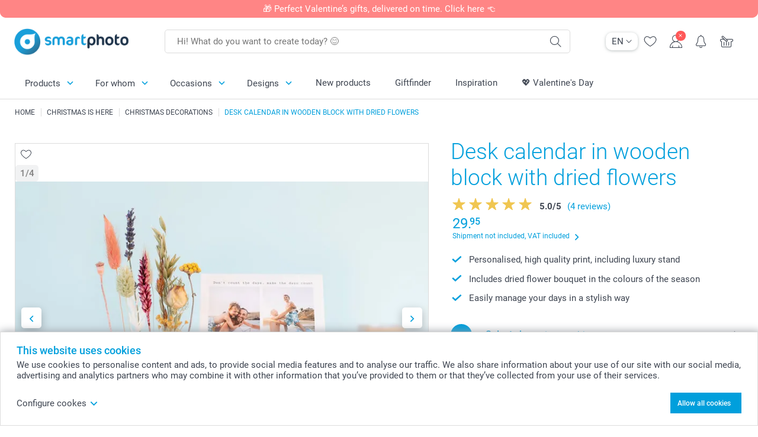

--- FILE ---
content_type: text/html; charset=utf-8
request_url: https://www.smartphoto.ch/en/photo-calendars-diaries/desk-calendar-in-wooden-block-with-dried-flowers?theme=theme.christmas.decoration.home
body_size: 33094
content:
<!DOCTYPE html><html lang="en" data-expressrevision="792" data-expresshash="8a9b289f288c" data-isbot="True"><head><link rel="dns-prefetch" href="//c-static.smartphoto.com" /><link rel="preconnect" href="https://c-static.smartphoto.com" /><link rel="dns-prefetch" href="//consent.cookiebot.com" /><link rel="preconnect" href="https://consent.cookiebot.com" /><script id="Cookiebot" data-culture="en" src="https://consent.cookiebot.com/uc.js" data-cbid="9a92e5ae-f944-481f-958a-9cdc01dcfad9" async="async"></script><meta charset="utf-8" /><title data-abandonedvisittitle="🎁 Keep going ..." data-abandonedvisittitlealternate="🎁 Always be present ..." data-abandonedvisitenabled="True" data-abandonedvisitspeed="2000">Make a personalised desk calendar with a wooden holders and dried flowers | Smartphoto</title><meta http-equiv="X-UA-Compatible" content="IE=edge" /><meta name="viewport" content="width=device-width, initial-scale=1.0" /><link rel="canonical" href="https://www.smartphoto.ch/en/photo-calendars-diaries/desk-calendar-in-wooden-block-with-dried-flowers" /><meta name="description" content="Decorate your desktop with flowers and your favourite photos in a stylish wooden holder. A simple and stylish way to create a cozy atmosphere in the workplace or home office." /><link rel="alternate" href="https://www.smartphoto.fi/kuvakalenterit/poytakalenteri-puupidikkeella-ja-kuivatetuilla-kukilla?theme=theme.christmas.decoration.home" hreflang="fi" /><link rel="alternate" href="https://www.smartphoto.be/fr/calendrier-photo/calendrier-bois-fleurs?theme=theme.christmas.decoration.home" hreflang="fr-be" /><link rel="alternate" href="https://www.smartphoto.be/nl/fotokalenders-fotoagendas/bureaukalender-hout-bloemen?theme=theme.christmas.decoration.home" hreflang="nl-be" /><link rel="alternate" href="https://www.smartphoto.nl/kalenders-en-agendas/bureaukalender-met-droogbloemen?theme=theme.christmas.decoration.home" hreflang="nl-nl" /><link rel="alternate" href="https://www.smartphoto.dk/fotokalender/bordkalender-med-traeholder-og-torrede-blomster?theme=theme.christmas.decoration.home" hreflang="da" /><link rel="alternate" href="https://www.smartphoto.fr/calendrier-photo/calendrier-bois-fleurs?theme=theme.christmas.decoration.home" hreflang="fr" /><link rel="alternate" href="https://www.smartphoto.co.uk/photo-calendars-diaries/desk-calendar-in-wooden-block-with-dried-flowers?theme=theme.christmas.decoration.home" hreflang="en-gb" /><link rel="alternate" href="https://www.smartphoto.ie/photo-calendars-diaries/desk-calendar-in-wooden-block-with-dried-flowers?theme=theme.christmas.decoration.home" hreflang="en-ie" /><link rel="alternate" href="https://www.smartphoto.de/fotokalender-fotoagenden/kalender-im-holzaufsteller-mit-trockenblumen?theme=theme.christmas.decoration.home" hreflang="de" /><link rel="alternate" href="https://www.smartphoto.eu/photo-calendars-diaries/desk-calendar-in-wooden-block-with-dried-flowers?theme=theme.christmas.decoration.home" hreflang="en" /><link rel="alternate" href="https://www.smartphoto.ch/de/fotokalender-fotoagenden/kalender-im-holzaufsteller-mit-trockenblumen?theme=theme.christmas.decoration.home" hreflang="de-ch" /><link rel="alternate" href="https://www.smartphoto.ch/en/photo-calendars-diaries/desk-calendar-in-wooden-block-with-dried-flowers?theme=theme.christmas.decoration.home" hreflang="en-ch" /><link rel="alternate" href="https://www.smartphoto.ch/fr/calendrier-photo/calendrier-bois-fleurs?theme=theme.christmas.decoration.home" hreflang="fr-ch" /><link rel="alternate" href="https://www.smartphoto.no/fotokalendere/bordkalender-med-treholder-og-torkede-blomster?theme=theme.christmas.decoration.home" hreflang="nn" /><link rel="alternate" href="https://www.smartphoto.se/fotokalendrar-agendor/bordskalender-med-trahallare-och-torkade-blommor?theme=theme.christmas.decoration.home" hreflang="sv" /><link rel="sitemap" type="application/xml" title="Sitemap" href="https://www.smartphoto.ch/sitemaps/efch/sitemap.xml" /><link href="https://c-static.smartphoto.com/appdata/base/css/styleguide/assets/general/fonts/roboto/roboto-regular.woff2" rel="preload" type="font/woff2" crossorigin="anonymous" as="font" /><link href="https://c-static.smartphoto.com/appdata/base/css/styleguide/assets/general/fonts/roboto/roboto-medium.woff2" rel="preload" type="font/woff2" crossorigin="anonymous" as="font" /><link href="https://c-static.smartphoto.com/appdata/base/css/styleguide/assets/general/fonts/roboto/roboto-bold.woff2" rel="preload" type="font/woff2" crossorigin="anonymous" as="font" /><link href="https://c-static.smartphoto.com/appdata/base/css/styleguide/assets/general/fonts/roboto/roboto-light.woff2" rel="preload" type="font/woff2" crossorigin="anonymous" as="font" /><link rel="shortcut icon" href="https://c-static.smartphoto.com/appdata/26.1.0.792/favicon.ico?26.1.0.792" /><link rel="apple-touch-icon" href="https://c-static.smartphoto.com/content/rsp_images/header/logo/smartphoto/apple-touch-icon.png" /><link rel="preload" type="text/css" href="https://c-static.smartphoto.com/appdata/26.1.0.792/base/css/styleguide/css/compressed/main-treeshaking.min.css" as="style" /><link rel="stylesheet" type="text/css" href="https://c-static.smartphoto.com/appdata/26.1.0.792/base/css/styleguide/css/compressed/main-treeshaking.min.css" /><link rel="preload" type="text/css" href="https://c-static.smartphoto.com/appdata/26.1.0.792/css-pages/main_treeshaking.css" as="style" /><link rel="stylesheet" type="text/css" href="https://c-static.smartphoto.com/appdata/26.1.0.792/css-pages/main_treeshaking.css" /><link rel="preload" type="text/css" href="https://c-static.smartphoto.com/appdata/26.1.0.792/base/css/styleguide/css/compressed/pcp.min.css" as="style" /><link rel="stylesheet" type="text/css" href="https://c-static.smartphoto.com/appdata/26.1.0.792/base/css/styleguide/css/compressed/pcp.min.css" /><link rel="preload" type="text/css" href="https://c-static.smartphoto.com/appdata/26.1.0.792/css-pages/pcp.css" as="style" /><link rel="stylesheet" type="text/css" href="https://c-static.smartphoto.com/appdata/26.1.0.792/css-pages/pcp.css" /><style>@font-face{font-family:icons;src:url(https://c-static.smartphoto.com/appdata/26.1.0.792/base/css/styleguide/assets/general/fonts/icons/icons.woff2) format("woff2"),url(https://c-static.smartphoto.com/appdata/26.1.0.792/base/css/styleguide/assets/general/fonts/icons/icons.woff) format("woff"),url(https://c-static.smartphoto.com/appdata/26.1.0.792/base/css/styleguide/assets/general/fonts/icons/icons.ttf) format("truetype"),url(https://c-static.smartphoto.com/appdata/26.1.0.792/base/css/styleguide/assets/general/fonts/icons/icons.#icon) format("svg");font-display:block}@font-face{font-family:'Roboto';src:url('https://c-static.smartphoto.com/appdata/base/css/styleguide/assets/general/fonts/roboto/roboto-regular.woff2') format('woff2');font-weight:400;font-style:normal}@font-face{font-family:'Roboto';src:url('https://c-static.smartphoto.com/appdata/base/css/styleguide/assets/general/fonts/roboto/roboto-medium.woff2') format('woff2');font-weight:500;font-style:normal}@font-face{font-family:'Roboto';src:url('https://c-static.smartphoto.com/appdata/base/css/styleguide/assets/general/fonts/roboto/roboto-light.woff2') format('woff2');font-weight:300;font-style:normal}@font-face{font-family:'Roboto';src:url('https://c-static.smartphoto.com/appdata/base/css/styleguide/assets/general/fonts/roboto/roboto-bold.woff2') format('woff2');font-weight:600;font-style:normal}</style><script>var dataLayer=window.dataLayer||[];if(dataLayer.length>0){dataLayer=[{"appId":"1C148556-FC30-483D-8699-5EB3831027F6","posId":"df314666-2961-497a-bab9-978bb7d415b4","clientType":"Prospect","userOptIn":false,"cartAmount":0,"cartSize":0,"domainCode":"EFCH","domainName":"Extrafilm CHE","countryCode":"CHE","countryName":"Switzerland","currencyCode":"CHF","euroCurrencyExchangeRate":0.93663,"languageCode":"en","pageUrl":"https://www.smartphoto.ch/en/photo-calendars-diaries/desk-calendar-in-wooden-block-with-dried-flowers?theme=theme.christmas.decoration.home","pageType":"product","pageTitle":"Make a personalised desk calendar with a wooden holders and dried flowers | Smartphoto","pageCode":"Products.Calendars.Desk_Calendar_WoodFlowers","searchResults":0,"searchTerm":"","ecommerce":{"detail":{"products":[{"variant":"calendarwoodblockprintshflowers","id":"CalendarWoodblockPrintsHFlowers","uniqueSku":"calendarwoodblockprintshflowers|theme.christmas.decoration.home","name":"Calendar with dried flowers landscape","theme":"theme.christmas.decoration.home","price":29.95,"quantity":1,"productCategoryGroup":["Calendars.Desk_Calendar_WoodFlowers","Calendars.Desk","Calendars"]}]}},"pageProducts":{"productCategories":[{"productCategory":"Calendars.Desk_Calendar_WoodFlowers","productCategoryGroup":["Calendars.Desk_Calendar_WoodFlowers","Calendars.Desk","Calendars"],"title":"Desk calendar in wooden block with dried flowers","url":"/en/photo-calendars-diaries/desk-calendar-in-wooden-block-with-dried-flowers","price":29.95}],"productVariants":[{"productCategoryGroup":["Calendars.Desk_Calendar_WoodFlowers","Calendars.Desk","Calendars"],"selected":true,"productCode":"CalendarWoodblockPrintsHFlowers","productVariantCode":"calendarwoodblockprintshflowers","productCategory":"Calendars.Desk_Calendar_WoodFlowers","title":"Calendar with dried flowers landscape","url":"/en/photo-calendars-diaries/desk-calendar-in-wooden-block-with-dried-flowers?pvc=CalendarWoodblockPrintsHFlowers","price":29.95},{"productCategoryGroup":["Calendars.Desk_Calendar_WoodFlowers","Calendars.Desk","Calendars"],"selected":false,"productCode":"CalendarWoodblockPrintsVFlowers","productVariantCode":"calendarwoodblockprintsvflowers","productCategory":"Calendars.Desk_Calendar_WoodFlowers","title":"Calendar with dried flowers portrait ","url":"/en/photo-calendars-diaries/desk-calendar-in-wooden-block-with-dried-flowers?pvc=CalendarWoodblockPrintsVFlowers","price":29.95}]},"timestamp":"202601270029132913","shop":"Christmas","theme":"Christmas.Decoration.Home","datalayerVersion":"2022-06"}].concat(dataLayer);}
else{dataLayer.push({"appId":"1C148556-FC30-483D-8699-5EB3831027F6","posId":"df314666-2961-497a-bab9-978bb7d415b4","clientType":"Prospect","userOptIn":false,"cartAmount":0,"cartSize":0,"domainCode":"EFCH","domainName":"Extrafilm CHE","countryCode":"CHE","countryName":"Switzerland","currencyCode":"CHF","euroCurrencyExchangeRate":0.93663,"languageCode":"en","pageUrl":"https://www.smartphoto.ch/en/photo-calendars-diaries/desk-calendar-in-wooden-block-with-dried-flowers?theme=theme.christmas.decoration.home","pageType":"product","pageTitle":"Make a personalised desk calendar with a wooden holders and dried flowers | Smartphoto","pageCode":"Products.Calendars.Desk_Calendar_WoodFlowers","searchResults":0,"searchTerm":"","ecommerce":{"detail":{"products":[{"variant":"calendarwoodblockprintshflowers","id":"CalendarWoodblockPrintsHFlowers","uniqueSku":"calendarwoodblockprintshflowers|theme.christmas.decoration.home","name":"Calendar with dried flowers landscape","theme":"theme.christmas.decoration.home","price":29.95,"quantity":1,"productCategoryGroup":["Calendars.Desk_Calendar_WoodFlowers","Calendars.Desk","Calendars"]}]}},"pageProducts":{"productCategories":[{"productCategory":"Calendars.Desk_Calendar_WoodFlowers","productCategoryGroup":["Calendars.Desk_Calendar_WoodFlowers","Calendars.Desk","Calendars"],"title":"Desk calendar in wooden block with dried flowers","url":"/en/photo-calendars-diaries/desk-calendar-in-wooden-block-with-dried-flowers","price":29.95}],"productVariants":[{"productCategoryGroup":["Calendars.Desk_Calendar_WoodFlowers","Calendars.Desk","Calendars"],"selected":true,"productCode":"CalendarWoodblockPrintsHFlowers","productVariantCode":"calendarwoodblockprintshflowers","productCategory":"Calendars.Desk_Calendar_WoodFlowers","title":"Calendar with dried flowers landscape","url":"/en/photo-calendars-diaries/desk-calendar-in-wooden-block-with-dried-flowers?pvc=CalendarWoodblockPrintsHFlowers","price":29.95},{"productCategoryGroup":["Calendars.Desk_Calendar_WoodFlowers","Calendars.Desk","Calendars"],"selected":false,"productCode":"CalendarWoodblockPrintsVFlowers","productVariantCode":"calendarwoodblockprintsvflowers","productCategory":"Calendars.Desk_Calendar_WoodFlowers","title":"Calendar with dried flowers portrait ","url":"/en/photo-calendars-diaries/desk-calendar-in-wooden-block-with-dried-flowers?pvc=CalendarWoodblockPrintsVFlowers","price":29.95}]},"timestamp":"202601270029132913","shop":"Christmas","theme":"Christmas.Decoration.Home","datalayerVersion":"2022-06"});}
var iframeDataLayer=window.iframeDataLayer||[];iframeDataLayer.push({"appId":"1C148556-FC30-483D-8699-5EB3831027F6","posId":"df314666-2961-497a-bab9-978bb7d415b4","clientType":"Prospect","userOptIn":false,"cartAmount":0,"cartSize":0,"domainCode":"EFCH","domainName":"Extrafilm CHE","countryCode":"CHE","countryName":"Switzerland","currencyCode":"CHF","euroCurrencyExchangeRate":0.93663,"languageCode":"en","pageUrl":"https://www.smartphoto.ch/en/photo-calendars-diaries/desk-calendar-in-wooden-block-with-dried-flowers?theme=theme.christmas.decoration.home","pageType":"product","pageTitle":"Make a personalised desk calendar with a wooden holders and dried flowers | Smartphoto","pageCode":"Products.Calendars.Desk_Calendar_WoodFlowers","searchResults":0,"searchTerm":"","ecommerce":{"detail":{"products":[{"variant":"calendarwoodblockprintshflowers","id":"CalendarWoodblockPrintsHFlowers","uniqueSku":"calendarwoodblockprintshflowers|theme.christmas.decoration.home","name":"Calendar with dried flowers landscape","theme":"theme.christmas.decoration.home","price":29.95,"quantity":1,"productCategoryGroup":["Calendars.Desk_Calendar_WoodFlowers","Calendars.Desk","Calendars"]}]}},"pageProducts":{"productCategories":[{"productCategory":"Calendars.Desk_Calendar_WoodFlowers","productCategoryGroup":["Calendars.Desk_Calendar_WoodFlowers","Calendars.Desk","Calendars"],"title":"Desk calendar in wooden block with dried flowers","url":"/en/photo-calendars-diaries/desk-calendar-in-wooden-block-with-dried-flowers","price":29.95}],"productVariants":[{"productCategoryGroup":["Calendars.Desk_Calendar_WoodFlowers","Calendars.Desk","Calendars"],"selected":true,"productCode":"CalendarWoodblockPrintsHFlowers","productVariantCode":"calendarwoodblockprintshflowers","productCategory":"Calendars.Desk_Calendar_WoodFlowers","title":"Calendar with dried flowers landscape","url":"/en/photo-calendars-diaries/desk-calendar-in-wooden-block-with-dried-flowers?pvc=CalendarWoodblockPrintsHFlowers","price":29.95},{"productCategoryGroup":["Calendars.Desk_Calendar_WoodFlowers","Calendars.Desk","Calendars"],"selected":false,"productCode":"CalendarWoodblockPrintsVFlowers","productVariantCode":"calendarwoodblockprintsvflowers","productCategory":"Calendars.Desk_Calendar_WoodFlowers","title":"Calendar with dried flowers portrait ","url":"/en/photo-calendars-diaries/desk-calendar-in-wooden-block-with-dried-flowers?pvc=CalendarWoodblockPrintsVFlowers","price":29.95}]},"timestamp":"202601270029132913","shop":"Christmas","theme":"Christmas.Decoration.Home","datalayerVersion":"2022-06"});var dataLayerSite=window.dataLayerSite||[];dataLayerSite.push({"optIn":false,"returning":false,"existing":false,"email":"","language":"en","appId":"1C148556-FC30-483D-8699-5EB3831027F6","posId":"df314666-2961-497a-bab9-978bb7d415b4","datalayerVersion":"2017-06"});var gtmIframeAccounts='GTM-TVLJRQW';function pushDataLayer(){return iframeDataLayer;}</script><script>var enableLeaveIntent=false;var enableLeaveIntentConfigValue=true;</script><meta property="og:site_name" content="smartphoto" /><meta property="og:title" content="Make a personalised desk calendar with a wooden holders and dried flowers | Smartphoto" /><meta property="og:description" content="Decorate your desktop with flowers and your favourite photos in a stylish wooden holder. A simple and stylish way to create a cozy atmosphere in the workplace or home office." /><meta name="thumbnail" property="og:image" content="https://c-static.smartphoto.com/structured/repositoryimage/seocontent/products/calendars/desk_calendar_woodflowers/ogimage/image/deskcalendar-woodenblockflowers-og.jpg" /><meta property="og:url" content="https://www.smartphoto.ch/en/photo-calendars-diaries/desk-calendar-in-wooden-block-with-dried-flowers" /></head><body data-showcountryselection="false" class="body--padding-bottom" data-timeoutBeforeShowingLoadingDialog="600" data-timeoutBeforeShowingSkeletonScreen="400"><header class="o-main-navigation o-main-navigation--has-topbar technical-header"><div class="o-main-navigation__container"><div class="o-main-navigation__container-top"><div class="o-main-navigation__hamburger"><div class="a-hamburger-menu u-margin-left-small technical-mobile-navigation-hamburger-menu-button" tabindex="0"><span class="a-hamburger-menu__bar a-hamburger-menu__first-bar"> </span> <span class="a-hamburger-menu__bar a-hamburger-menu__second-bar"> </span> <span class="a-hamburger-menu__bar a-hamburger-menu__third-bar"> </span> <span class="a-hamburger-menu__bar a-hamburger-menu__fourth-bar"> </span></div><div class="o-main-navigation__hamburger-menu technical-mobile-navigation-hamburger-menu-container"><div class="o-main-navigation__navigation-mobile-component o-navigation-mobile m-navigation-overlay technical-mobile-navigation"><div class="m-navigation-overlay__mobile-view" id="technical-mobile-menu" data-page-id="bcc21a7d-4d7b-4ab7-a4a9-f84edd892473" data-current-language="EN"></div></div></div></div><div class="a-logo a-logo--default"><a href="/" class="a-logo__link" title="Go to the homepage" tabindex="0"> <img class="a-logo__image" src="https://c-static.smartphoto.com/structured/repositoryimage/header/sgheader/logo/image/logosmartphoto_retina_2.png" alt="Go to the homepage" title="Go to the homepage" /> </a></div><div class="m-search-bar o-main-navigation__searchbar m-search-bar--desktop"><form class="m-search-bar__form" method="get" action="/en/search"><label for="searchTermDesktop" class="u-hide">Use this search bar to find what you&#x2019;re looking for.</label> <input type="search" id="searchTermDesktop" name="searchterm" class="m-search-bar__input" placeholder="Hi! What do you want to create today? 😊" tabindex="0" /> <button class="m-search-bar__submit icon-search_thin" type="submit" title="Start search" tabindex="0"></button></form></div><div class="o-main-navigation__icon-navigation o-main-navigation__icon-navigation-component o-icon-navigation"><div class="o-icon-navigation__language-selector"><div class="technical-language-selector a-language-selector u-hide-on-mobile-full" tabindex="0"><div class="a-language-selector__current"><p class="a-typography a-typography--p a-language-selector__language-active" title="Current language">EN</p><span class="v2-a-icon technical-icon a-language-selector__icon v2-a-icon--x-small"> <i class="v2-a-icon__icon technical-icon-file"> <svg class="v2-a-icon__svg"><use class="v2-a-icon__use" href="/svg/arrow-down-bold-symbol.svg#arrow-down-bold-symbol"></use></svg> </i> </span></div><div class="a-language-selector__choices"><a class="a-language-selector__link" href="/de/fotokalender-fotoagenden/kalender-im-holzaufsteller-mit-trockenblumen?theme=theme.christmas.decoration.home" title="Choose language DE"><p class="a-typography a-typography--p a-language-selector__language">DE</p></a> <a class="a-language-selector__link" href="/fr/calendrier-photo/calendrier-bois-fleurs?theme=theme.christmas.decoration.home" title="Choose language FR"><p class="a-typography a-typography--p a-language-selector__language">FR</p></a> <a class="a-language-selector__link" href="/en/photo-calendars-diaries/desk-calendar-in-wooden-block-with-dried-flowers?theme=theme.christmas.decoration.home" title="Choose language EN"><p class="a-typography a-typography--p a-language-selector__language a-language-selector__language--selected">EN</p></a></div></div></div><div class="o-icon-navigation__search"><i class="o-icon-navigation__icon o-icon-navigation__search-icon icon-search_thin"></i><div class="o-icon-navigation__menu-container o-icon-navigation__search-bar"><div class="m-search-bar o-icon-navigation__search-bar-component technical-mobile-searchbar"><form class="m-search-bar__form" method="get" action="/en/search"><label for="searchTermMobile" class="u-hide">Use this search bar to find what you&#x2019;re looking for.</label> <input type="search" id="searchTermMobile" name="searchterm" class="m-search-bar__input" placeholder="Hi! What do you want to create today? 😊" tabindex="0" /> <button class="m-search-bar__submit icon-search_thin" type="submit" title="Start search" tabindex="0"></button></form></div></div></div><div class="o-icon-navigation__wishlist"><a href="/en/wishlist" class="o-icon-navigation__wishlist-link"> <span class="a-icon technical-icon a-icon--single a-icon--no-fill a-icon--single a-icon--no-fill"> <i class="a-icon__icon"> <svg class="v2-a-icon__svg"><use class="v2-a-icon__use" href="/svg/heart-symbol.svg#heart-symbol"></use></svg> </i> </span> </a></div><div class="o-icon-navigation__user"><a class="o-icon-navigation__user-link" href="/en/myaccount" tabindex="0" title="Go to login page to login or register on our website"> <i class="o-icon-navigation__icon o-icon-navigation__user-icon icon-profile"> <span class="a-count o-icon-navigation__count o-icon-navigation__count--close" /> </i> </a></div><script>var accountType='';</script><div class="o-icon-navigation__notifications-center"><i class="o-icon-navigation__icon o-icon-navigation__notifications-center__icon icon-bell" tabindex="0" title="Check your notifications"> <span class="a-count o-icon-navigation__count" style="display:none">0</span> </i><div class="o-icon-navigation__menu-container o-icon-navigation__notifications-center-menu"><div class="o-icon-navigation__notifications-center-component o-notifications-center m-navigation-overlay"><div class="technical-notification-center-overlay"><div class="m-navigation-overlay__close-container"><span class="m-navigation-overlay__close-text">Close</span> <span class="m-navigation-overlay__close-icon icon-close"></span></div><div class="m-navigation-overlay__content"></div></div></div></div></div><div class="o-icon-navigation__shopping-cart o-icon-navigation__shopping-cart--empty"><a href="/en/cart" class="o-icon-navigation__user-link" tabindex="0" title="Go to your shopping cart"> <i class="o-icon-navigation__icon o-icon-navigation__shopping-cart-icon icon-shopping-basket"> </i> </a></div></div></div><div class="o-main-navigation__container-bottom"><div class="o-main-navigation__menu-first-level"><nav class="o-menu-first-level"><ul class="technical-desktop-left-menu o-menu-first-level__list"><li class="o-menu-first-level__list-item o-menu-first-level__list-item--has-menu-second-level technical-desktop-first-level-menu-item" data-menu-item="0" tabindex="0"><span class="o-menu-first-level__button icon-arrow-down technical-level1-button">Products</span><div class="o-menu-second-level technical-desktop-menu-second u-hide"><div class="o-menu-second-level__container"><ul class="o-menu-second-level__list"><li class="o-menu-second-level__list-item technical-desktop-second-level-menu-item" data-menu-item="0"><div class="o-menu-second-level__menu-third-level technical-desktop-second-level-content"><div class="o-secondary-navigation-detail skeleton-loading"><div class="o-secondary-navigation-detail"><div class="m-list-of-links o-secondary-navigation-detail__product-links"><div class="m-list-of-links__link-group m-list-of-links__single"><a class="a-link m-list-of-links__title" href="/en/gift-finder" target="_self"> <span itemprop="" class="a-typography technical-link-text a-link__text" data-testid="">Find the Perfect Gift</span> </a><ul class="m-list-of-links__list"><li class="m-list-of-links__list-item"><a class="a-link m-list-of-links__link" href="/en/gifts-for-her" target="_self"> <span itemprop="" class="a-typography technical-link-text a-link__text" data-testid="">For her</span> </a><div class="m-list-of-links__image-content"><div class="m-list-of-links__image-container" style="--aspect-ratio:1/1"><img class="m-list-of-links__list-item-image" src="https://c-static.smartphoto.com/structured/repositoryimage/tilegroup/forwho/her/tileimages/tileimage1x1/image/her-tileimage-1x1 - kopie.jpg" alt="" /></div><div class="m-list-of-links__image-description"><p class="a-typography m-list-of-links__image-description__category" data-testid="">Find the Perfect Gift</p><p class="a-typography a-typography--p a-typography--medium m-list-of-links__image-description__section" data-testid="">For her</p></div></div></li><li class="m-list-of-links__list-item"><a class="a-link m-list-of-links__link" href="/en/gifts-for-him" target="_self"> <span itemprop="" class="a-typography technical-link-text a-link__text" data-testid="">For him</span> </a><div class="m-list-of-links__image-content"><div class="m-list-of-links__image-container" style="--aspect-ratio:1/1"><img class="m-list-of-links__list-item-image" src="https://c-static.smartphoto.com/structured/repositoryimage/tilegroup/forwho/him/tileimages/tileimage1x1/image/him-tileimage-1x1.jpg" alt="" /></div><div class="m-list-of-links__image-description"><p class="a-typography m-list-of-links__image-description__category" data-testid="">Find the Perfect Gift</p><p class="a-typography a-typography--p a-typography--medium m-list-of-links__image-description__section" data-testid="">For him</p></div></div></li><li class="m-list-of-links__list-item"><a class="a-link m-list-of-links__link" href="/en/pets" target="_self"> <span itemprop="" class="a-typography technical-link-text a-link__text" data-testid="">For animal lovers</span> </a><div class="m-list-of-links__image-content"><div class="m-list-of-links__image-container" style="--aspect-ratio:1/1"><img class="m-list-of-links__list-item-image" src="https://c-static.smartphoto.com/structured/repositoryimage/tilegroup/shops/pets/tileimages/tileimage1x1/image/pets-tileimage-1x1.jpg" alt="" /></div><div class="m-list-of-links__image-description"><p class="a-typography m-list-of-links__image-description__category" data-testid="">Find the Perfect Gift</p><p class="a-typography a-typography--p a-typography--medium m-list-of-links__image-description__section" data-testid="">For animal lovers</p></div></div></li></ul></div><div class="m-list-of-links__link-group m-list-of-links__full-column--second-column"><a class="a-link m-list-of-links__title" href="/en/photo-gifts" target="_self"> <span itemprop="" class="a-typography technical-link-text a-link__text" data-testid="">Photo Gifts</span> </a><ul class="m-list-of-links__list"><li class="m-list-of-links__list-item"><a class="a-link m-list-of-links__link" href="/en/photo-gifts/personalised-tableware" target="_self"> <span itemprop="" class="a-typography technical-link-text a-link__text" data-testid="">Mugs</span> </a><div class="m-list-of-links__image-content"><div class="m-list-of-links__image-container" style="--aspect-ratio:1/1"><img class="m-list-of-links__list-item-image" src="https://c-static.smartphoto.com/structured/repositoryimage/tilegroup/fun_ideas/themecentral/mugs/tileimages/tileimage1x1/image/mugs-tileimage-1x1.jpg" alt="" /></div><div class="m-list-of-links__image-description"><p class="a-typography m-list-of-links__image-description__category" data-testid="">Photo Gifts</p><p class="a-typography a-typography--p a-typography--medium m-list-of-links__image-description__section" data-testid="">Mugs</p></div></div></li><li class="m-list-of-links__list-item"><a class="a-link m-list-of-links__link" href="/en/photo-gifts/textile" target="_self"> <span itemprop="" class="a-typography technical-link-text a-link__text" data-testid="">Clothing, bags, cushions & textile</span> </a><div class="m-list-of-links__image-content"><div class="m-list-of-links__image-container" style="--aspect-ratio:1/1"><img class="m-list-of-links__list-item-image" src="https://c-static.smartphoto.com/structured/repositoryimage/tilegroup/fun_ideas/themecentral/textile/tileimages/tileimage1x1/image/textile-tileimage-1x_2.jpg" alt="" /></div><div class="m-list-of-links__image-description"><p class="a-typography m-list-of-links__image-description__category" data-testid="">Photo Gifts</p><p class="a-typography a-typography--p a-typography--medium m-list-of-links__image-description__section" data-testid="">Clothing, bags, cushions & textile</p></div></div></li><li class="m-list-of-links__list-item"><a class="a-link m-list-of-links__link" href="/en/smart2give-gift-boxes" target="_self"> <span itemprop="" class="a-typography technical-link-text a-link__text" data-testid="">Smart2Give Gift boxes</span> </a><div class="m-list-of-links__image-content"><div class="m-list-of-links__image-container" style="--aspect-ratio:1/1"><img class="m-list-of-links__list-item-image" src="https://c-static.smartphoto.com/structured/repositoryimage/tilegroup/smart2give_boxes/tileimages/tileimage1x1/image/s2g-overview-tileimage-1x_2.jpg" alt="" /></div><div class="m-list-of-links__image-description"><p class="a-typography m-list-of-links__image-description__category" data-testid="">Photo Gifts</p><p class="a-typography a-typography--p a-typography--medium m-list-of-links__image-description__section" data-testid="">Smart2Give Gift boxes</p></div></div></li><li class="m-list-of-links__list-item"><a class="a-link m-list-of-links__link" href="/en/products/personalised-food-and-drinks" target="_self"> <span itemprop="" class="a-typography technical-link-text a-link__text" data-testid="">Personalised food & drinks</span> </a><div class="m-list-of-links__image-content"><div class="m-list-of-links__image-container" style="--aspect-ratio:1/1"><img class="m-list-of-links__list-item-image" src="https://c-static.smartphoto.com/structured/repositoryimage/tilegroup/themecentral/consumables/tileimages/tileimage1x1/image/food-drinks-tileimage-1x_2.jpg" alt="" /></div><div class="m-list-of-links__image-description"><p class="a-typography m-list-of-links__image-description__category" data-testid="">Photo Gifts</p><p class="a-typography a-typography--p a-typography--medium m-list-of-links__image-description__section" data-testid="">Personalised food & drinks</p></div></div></li><li class="m-list-of-links__list-item"><a class="a-link m-list-of-links__link" href="/en/photo-gifts/magnets-overview" target="_self"> <span itemprop="" class="a-typography technical-link-text a-link__text" data-testid="">Magnets</span> </a><div class="m-list-of-links__image-content"><div class="m-list-of-links__image-container" style="--aspect-ratio:1/1"><img class="m-list-of-links__list-item-image" src="https://c-static.smartphoto.com/structured/repositoryimage/tilegroup/fun_ideas/themecentral/magnets/tileimages/tileimage1x1/image/magnets-overview-tileimage-1x1.jpg" alt="Magnets" /></div><div class="m-list-of-links__image-description"><p class="a-typography m-list-of-links__image-description__category" data-testid="">Photo Gifts</p><p class="a-typography a-typography--p a-typography--medium m-list-of-links__image-description__section" data-testid="">Magnets</p></div></div></li><li class="m-list-of-links__list-item"><a class="a-link m-list-of-links__link" href="/en/photo-gifts/engraved-products" target="_self"> <span itemprop="" class="a-typography technical-link-text a-link__text" data-testid="">Engraved products</span> </a><div class="m-list-of-links__image-content"><div class="m-list-of-links__image-container" style="--aspect-ratio:1/1"><img class="m-list-of-links__list-item-image" src="https://c-static.smartphoto.com/structured/repositoryimage/tilegroup/fun_ideas/themecentral/engraved_products/tileimages/tileimage1x1/image/engraved-products-tileimage-1x_2.gif" alt="Engraved Products" /></div><div class="m-list-of-links__image-description"><p class="a-typography m-list-of-links__image-description__category" data-testid="">Photo Gifts</p><p class="a-typography a-typography--p a-typography--medium m-list-of-links__image-description__section" data-testid="">Engraved products</p></div></div></li><li class="m-list-of-links__list-item"><a class="a-link m-list-of-links__link" href="/en/photo-gifts/phone-tablet-cases" target="_self"> <span itemprop="" class="a-typography technical-link-text a-link__text" data-testid="">Phone & tablet cases</span> </a><div class="m-list-of-links__image-content"><div class="m-list-of-links__image-container" style="--aspect-ratio:1/1"><img class="m-list-of-links__list-item-image" src="https://c-static.smartphoto.com/structured/repositoryimage/generalpage/products/fun_ideas/themecentral/cases/tileimage/image/phonecases-tileimage-1x1.jpg" alt="" /></div><div class="m-list-of-links__image-description"><p class="a-typography m-list-of-links__image-description__category" data-testid="">Photo Gifts</p><p class="a-typography a-typography--p a-typography--medium m-list-of-links__image-description__section" data-testid="">Phone & tablet cases</p></div></div></li><li class="m-list-of-links__list-item"><a class="a-link m-list-of-links__link" href="/en/photo-gifts/personalised-chocolate-products" target="_self"> <span itemprop="" class="a-typography technical-link-text a-link__text" data-testid="">Personalised chocolate products</span> </a><div class="m-list-of-links__image-content"><div class="m-list-of-links__image-container" style="--aspect-ratio:1/1"><img class="m-list-of-links__list-item-image" src="https://c-static.smartphoto.com/structured/repositoryimage/tilegroup/fun_ideas/themecentral/chocolate_products/tileimages/tileimage1x1/image/chocolate-tileimage-1x1.jpg" alt="1" /></div><div class="m-list-of-links__image-description"><p class="a-typography m-list-of-links__image-description__category" data-testid="">Photo Gifts</p><p class="a-typography a-typography--p a-typography--medium m-list-of-links__image-description__section" data-testid="">Personalised chocolate products</p></div></div></li><li class="m-list-of-links__list-item"><a class="a-link m-list-of-links__link" href="/en/photo-gifts/toys" target="_self"> <span itemprop="" class="a-typography technical-link-text a-link__text" data-testid="">Toys & puzzles</span> </a><div class="m-list-of-links__image-content"><div class="m-list-of-links__image-container" style="--aspect-ratio:1/1"><img class="m-list-of-links__list-item-image" src="https://c-static.smartphoto.com/structured/repositoryimage/tilegroup/fun_ideas/themecentral/toys/tileimages/tileimage1x1/image/toys-tileimage-1x_6.jpg" alt="" /></div><div class="m-list-of-links__image-description"><p class="a-typography m-list-of-links__image-description__category" data-testid="">Photo Gifts</p><p class="a-typography a-typography--p a-typography--medium m-list-of-links__image-description__section" data-testid="">Toys & puzzles</p></div></div></li><li class="m-list-of-links__list-item"><a class="a-link m-list-of-links__link" href="/en/photo-gifts/stickers-labels" target="_self"> <span itemprop="" class="a-typography technical-link-text a-link__text" data-testid="">Stickers & labels</span> </a><div class="m-list-of-links__image-content"><div class="m-list-of-links__image-container" style="--aspect-ratio:1/1"><img class="m-list-of-links__list-item-image" src="https://c-static.smartphoto.com/structured/repositoryimage/tilegroup/fun_ideas/themecentral/stickers/tileimages/tileimage1x1/image/stickers-labels-tileimage-1x_2.jpg" alt="" /></div><div class="m-list-of-links__image-description"><p class="a-typography m-list-of-links__image-description__category" data-testid="">Photo Gifts</p><p class="a-typography a-typography--p a-typography--medium m-list-of-links__image-description__section" data-testid="">Stickers & labels</p></div></div></li><li class="m-list-of-links__list-item"><a class="a-link m-list-of-links__link" href="/en/photo-calendars-diaries/desk-calendars" target="_self"> <span itemprop="" class="a-typography technical-link-text a-link__text" data-testid="">Stationery</span> </a><div class="m-list-of-links__image-content"><div class="m-list-of-links__image-container" style="--aspect-ratio:1/1"><img class="m-list-of-links__list-item-image" src="https://c-static.smartphoto.com/structured/repositoryimage/tilegroup/calendars/overviewdesk/tileimage/image/overview-deskcalendar-tileimage-1x_2.jpg" alt="" /></div><div class="m-list-of-links__image-description"><p class="a-typography m-list-of-links__image-description__category" data-testid="">Photo Gifts</p><p class="a-typography a-typography--p a-typography--medium m-list-of-links__image-description__section" data-testid="">Stationery</p></div></div></li><li class="m-list-of-links__list-item"><a class="a-link m-list-of-links__link" href="/en/products/accessories-for-bags-and-keys" target="_self"> <span itemprop="" class="a-typography technical-link-text a-link__text" data-testid="">Accessories & key rings</span> </a><div class="m-list-of-links__image-content"><div class="m-list-of-links__image-container" style="--aspect-ratio:1/1"><img class="m-list-of-links__list-item-image" src="https://c-static.smartphoto.com/structured/repositoryimage/tilegroup/themecentral/accessories_bagsnkeys/tileimages/tileimage1x1/image/keychain-tileimage-1x1.jpg" alt="" /></div><div class="m-list-of-links__image-description"><p class="a-typography m-list-of-links__image-description__category" data-testid="">Photo Gifts</p><p class="a-typography a-typography--p a-typography--medium m-list-of-links__image-description__section" data-testid="">Accessories & key rings</p></div></div></li><li class="m-list-of-links__list-item"><a class="a-link m-list-of-links__link" href="/en/photo-gifts/embroidered-gifts" target="_self"> <span itemprop="" class="a-typography technical-link-text a-link__text" data-testid="">Embroidered gifts</span> </a><div class="m-list-of-links__image-content"><div class="m-list-of-links__image-container" style="--aspect-ratio:1/1"><img class="m-list-of-links__list-item-image" src="https://c-static.smartphoto.com/structured/repositoryimage/tilegroup/fun_ideas/themecentral/embroidered_products/tileimage/image/embroidery-tileimage-1x1.jpg" alt="" /></div><div class="m-list-of-links__image-description"><p class="a-typography m-list-of-links__image-description__category" data-testid="">Photo Gifts</p><p class="a-typography a-typography--p a-typography--medium m-list-of-links__image-description__section" data-testid="">Embroidered gifts</p></div></div></li><li class="m-list-of-links__list-item"><a class="a-link m-list-of-links__link" href="/en/ai-image-studio" target="_self"> <span itemprop="" class="a-typography technical-link-text a-link__text" data-testid="">Personalized AI Gifts</span> </a><div class="m-list-of-links__image-content"><div class="m-list-of-links__image-container" style="--aspect-ratio:1/1"><img class="m-list-of-links__list-item-image" src="https://c-static.smartphoto.com/structured/repositoryimage/generalpage/products/fun_ideas/themecentral/aifilters/tileimage/image/aifilter-tileimage-1x_2.jpg" alt="" /></div><div class="m-list-of-links__image-description"><p class="a-typography m-list-of-links__image-description__category" data-testid="">Photo Gifts</p><p class="a-typography a-typography--p a-typography--medium m-list-of-links__image-description__section" data-testid="">Personalized AI Gifts</p></div></div></li></ul></div><div class="m-list-of-links__link-group m-list-of-links__medium--first-column-bottom"><a class="a-link m-list-of-links__title" href="/en/occasions" target="_self"> <span itemprop="" class="a-typography technical-link-text a-link__text" data-testid="">Photo Gifts for Every Occasion</span> </a><ul class="m-list-of-links__list"><li class="m-list-of-links__list-item"><a class="a-link m-list-of-links__link" href="/en/birth/baptism" target="_self"> <span itemprop="" class="a-typography technical-link-text a-link__text" data-testid="">Christening/ Naming</span> </a><div class="m-list-of-links__image-content"><div class="m-list-of-links__image-container" style="--aspect-ratio:1/1"><img class="m-list-of-links__list-item-image" src="https://c-static.smartphoto.com/structured/repositoryimage/generalpage/events/birth/babydrink/tileimage/image/babydrink-tileimage-1x1.jpg" alt="" /></div><div class="m-list-of-links__image-description"><p class="a-typography m-list-of-links__image-description__category" data-testid="">Photo Gifts for Every Occasion</p><p class="a-typography a-typography--p a-typography--medium m-list-of-links__image-description__section" data-testid="">Christening/ Naming</p></div></div></li><li class="m-list-of-links__list-item"><a class="a-link m-list-of-links__link" href="/en/wedding" target="_self"> <span itemprop="" class="a-typography technical-link-text a-link__text" data-testid="">Wedding</span> </a><div class="m-list-of-links__image-content"><div class="m-list-of-links__image-container" style="--aspect-ratio:1/1"><img class="m-list-of-links__list-item-image" src="https://c-static.smartphoto.com/structured/repositoryimage/tilegroup/events/weddingsg/tileimages/tileimage1x1/image/wedding-tileimage-1x1.jpg" alt="" /></div><div class="m-list-of-links__image-description"><p class="a-typography m-list-of-links__image-description__category" data-testid="">Photo Gifts for Every Occasion</p><p class="a-typography a-typography--p a-typography--medium m-list-of-links__image-description__section" data-testid="">Wedding</p></div></div></li><li class="m-list-of-links__list-item"><a class="a-link m-list-of-links__link" href="/en/birthday" target="_self"> <span itemprop="" class="a-typography technical-link-text a-link__text" data-testid="">Birthday</span> </a><div class="m-list-of-links__image-content"><div class="m-list-of-links__image-container" style="--aspect-ratio:1/1"><img class="m-list-of-links__list-item-image" src="https://c-static.smartphoto.com/structured/repositoryimage/generalpage/events/birthday/tileimage/image/tileimage-1x1-birthday.jpg" alt="" /></div><div class="m-list-of-links__image-description"><p class="a-typography m-list-of-links__image-description__category" data-testid="">Photo Gifts for Every Occasion</p><p class="a-typography a-typography--p a-typography--medium m-list-of-links__image-description__section" data-testid="">Birthday</p></div></div></li><li class="m-list-of-links__list-item"><a class="a-link m-list-of-links__link" href="/en/party-items" target="_self"> <span itemprop="" class="a-typography technical-link-text a-link__text" data-testid="">Party</span> </a><div class="m-list-of-links__image-content"><div class="m-list-of-links__image-container" style="--aspect-ratio:1/1"><img class="m-list-of-links__list-item-image" src="https://c-static.smartphoto.com/structured/repositoryimage/generalpage/events/party/tileimage/image/partyitems-tileimage-1x1.jpg" alt="" /></div><div class="m-list-of-links__image-description"><p class="a-typography m-list-of-links__image-description__category" data-testid="">Photo Gifts for Every Occasion</p><p class="a-typography a-typography--p a-typography--medium m-list-of-links__image-description__section" data-testid="">Party</p></div></div></li><li class="m-list-of-links__list-item"><a class="a-link m-list-of-links__link" href="/en/communion" target="_self"> <span itemprop="" class="a-typography technical-link-text a-link__text" data-testid="">Communion</span> </a><div class="m-list-of-links__image-content"><div class="m-list-of-links__image-container" style="--aspect-ratio:1/1"><img class="m-list-of-links__list-item-image" src="https://c-static.smartphoto.com/structured/repositoryimage/generalpage/events/communion/tileimage/image/communion-tileimage-1x1.jpg" alt="" /></div><div class="m-list-of-links__image-description"><p class="a-typography m-list-of-links__image-description__category" data-testid="">Photo Gifts for Every Occasion</p><p class="a-typography a-typography--p a-typography--medium m-list-of-links__image-description__section" data-testid="">Communion</p></div></div></li></ul></div><div class="o-secondary-navigation-detail__product-view"><a class="a-link a-link--icon-after a-link a-link--with-highlight o-secondary-navigation-detail__product-category-link a-link--icon-large a-link--hover-animation" href="/en/photo-gifts" target="_self"><p class="technical-link-text a-link__text">Go to all <span class="a-link__text--highlight">Photo gifts</span></p><span class="a-link__icon icon-arrow-right"></span> </a><div class="o-secondary-navigation-detail__product-preview"><div class="m-list-of-links__image-content"><div class="m-list-of-links__image-container" style="--aspect-ratio:1/1"><a href="/en/photo-gifts" title="Photo gifts" target="_self"> <img class="m-list-of-links__list-item-image" src="https://c-static.smartphoto.com/structured/repositoryimage/tilegroup/fun_ideas/tileimages/tileimage1x1/image/overview-gifts-tileimage-1x_2.jpg" alt="" /> </a></div><div class="m-list-of-links__image-description"><p>Photo gifts</p></div></div></div></div></div></div></div></div><button class="a-button a-button--icon-after-text a-button--large icon-arrow-right o-menu-second-level__button technical-third-link-item" type="button"> Photo gifts </button></li><li class="o-menu-second-level__list-item technical-desktop-second-level-menu-item" data-menu-item="1"><div class="o-menu-second-level__menu-third-level technical-desktop-second-level-content"><div class="o-secondary-navigation-detail skeleton-loading"><div class="o-secondary-navigation-detail"><div class="m-list-of-links o-secondary-navigation-detail__product-links"><div class="m-list-of-links__link-group m-list-of-links__medium--first-column-top"><a class="a-link m-list-of-links__title" href="/en/photo-calendars-diaries" target="_self"> <span itemprop="" class="a-typography technical-link-text a-link__text" data-testid="">Calendars & Diaries</span> </a><ul class="m-list-of-links__list"><li class="m-list-of-links__list-item"><a class="a-link m-list-of-links__link" href="/en/photo-calendars-diaries/wall-calendar" target="_self"> <span itemprop="" class="a-typography technical-link-text a-link__text" data-testid="">Wall calendars</span> </a><div class="m-list-of-links__image-content"><div class="m-list-of-links__image-container" style="--aspect-ratio:1/1"><img class="m-list-of-links__list-item-image" src="https://c-static.smartphoto.com/structured/repositoryimage/productcategory/calendars/wall_calendar/tileimage/image/overview-wallcalendar-tileimage-1x1.jpg" alt="" /></div><div class="m-list-of-links__image-description"><p class="a-typography m-list-of-links__image-description__category" data-testid="">Calendars & Diaries</p><p class="a-typography a-typography--p a-typography--medium m-list-of-links__image-description__section" data-testid="">Wall calendars</p></div></div></li><li class="m-list-of-links__list-item"><a class="a-link m-list-of-links__link" href="/en/photo-calendars-diaries/desk-calendars" target="_self"> <span itemprop="" class="a-typography technical-link-text a-link__text" data-testid="">Desk calendars</span> </a><div class="m-list-of-links__image-content"><div class="m-list-of-links__image-container" style="--aspect-ratio:1/1"><img class="m-list-of-links__list-item-image" src="https://c-static.smartphoto.com/structured/repositoryimage/tilegroup/calendars/overviewdesk/tileimage/image/overview-deskcalendar-tileimage-1x_2.jpg" alt="" /></div><div class="m-list-of-links__image-description"><p class="a-typography m-list-of-links__image-description__category" data-testid="">Calendars & Diaries</p><p class="a-typography a-typography--p a-typography--medium m-list-of-links__image-description__section" data-testid="">Desk calendars</p></div></div></li><li class="m-list-of-links__list-item"><a class="a-link m-list-of-links__link" href="/en/photo-calendars-diaries/family-planner" target="_self"> <span itemprop="" class="a-typography technical-link-text a-link__text" data-testid="">Family planner</span> </a><div class="m-list-of-links__image-content"><div class="m-list-of-links__image-container" style="--aspect-ratio:1/1"><img class="m-list-of-links__list-item-image" src="https://c-static.smartphoto.com/structured/repositoryimage/productcategory/calendars/family_planner/tileimages/tileimage1x1/image/familyplanner-tileimage-1x_3.jpg" alt="" /></div><div class="m-list-of-links__image-description"><p class="a-typography m-list-of-links__image-description__category" data-testid="">Calendars & Diaries</p><p class="a-typography a-typography--p a-typography--medium m-list-of-links__image-description__section" data-testid="">Family planner</p></div></div></li><li class="m-list-of-links__list-item"><a class="a-link m-list-of-links__link" href="/en/photo-calendars-diaries/overviewyear" target="_self"> <span itemprop="" class="a-typography technical-link-text a-link__text" data-testid="">The year at a glance</span> </a><div class="m-list-of-links__image-content"><div class="m-list-of-links__image-container" style="--aspect-ratio:1/1"><video class="m-list-of-links__local-video" autoplay="autoplay" playsinline loop="loop" muted="muted" preload="metadata" crossorigin="anonymous"><source src="https://c-static.smartphoto.com/structured/repositoryimage/tilegroup/calendars/overviewyear/tileimage/image/overview-yearplanner-tileimage-1x1-replace.mp4" type="video/mp4" /></video></div><div class="m-list-of-links__image-description"><p class="a-typography m-list-of-links__image-description__category" data-testid="">Calendars & Diaries</p><p class="a-typography a-typography--p a-typography--medium m-list-of-links__image-description__section" data-testid="">The year at a glance</p></div></div></li><li class="m-list-of-links__list-item"><a class="a-link m-list-of-links__link" href="/en/photo-calendars-diaries/diary" target="_self"> <span itemprop="" class="a-typography technical-link-text a-link__text" data-testid="">Diary</span> </a><div class="m-list-of-links__image-content"><div class="m-list-of-links__image-container" style="--aspect-ratio:1/1"><img class="m-list-of-links__list-item-image" src="https://c-static.smartphoto.com/structured/repositoryimage/productcategory/calendars/agenda/tileimage/image/diary-tileimage-1x_2.jpg" alt="" /></div><div class="m-list-of-links__image-description"><p class="a-typography m-list-of-links__image-description__category" data-testid="">Calendars & Diaries</p><p class="a-typography a-typography--p a-typography--medium m-list-of-links__image-description__section" data-testid="">Diary</p></div></div></li></ul></div><div class="m-list-of-links__link-group m-list-of-links__single"><p class="m-list-of-links__title">Special Occasions</p><ul class="m-list-of-links__list"><li class="m-list-of-links__list-item"><a class="a-link m-list-of-links__link" href="/en/photo-calendars-diaries/birthday-calendar" target="_self"> <span itemprop="" class="a-typography technical-link-text a-link__text" data-testid="">Birthday calendar</span> </a><div class="m-list-of-links__image-content"><div class="m-list-of-links__image-container" style="--aspect-ratio:1/1"><img class="m-list-of-links__list-item-image" src="https://c-static.smartphoto.com/structured/repositoryimage/productcategory/calendars/birthday_calendar/tileimages/tileimage1x1/image/birthdaycalendar-tileimage-1x_3.jpg" alt="" /></div><div class="m-list-of-links__image-description"><p class="a-typography m-list-of-links__image-description__category" data-testid="">Special Occasions</p><p class="a-typography a-typography--p a-typography--medium m-list-of-links__image-description__section" data-testid="">Birthday calendar</p></div></div></li><li class="m-list-of-links__list-item"><a class="a-link m-list-of-links__link" href="/en/photo-calendars-diaries/advent-calendars" target="_self"> <span itemprop="" class="a-typography technical-link-text a-link__text" data-testid="">Advent calendar</span> </a><div class="m-list-of-links__image-content"><div class="m-list-of-links__image-container" style="--aspect-ratio:1/1"><img class="m-list-of-links__list-item-image" src="https://c-static.smartphoto.com/structured/repositoryimage/tilegroup/calendars/overviewadvent_calendar/tileimages/tileimage1x1/image/adventcalendars-tileimage-1x1.jpg" alt="" /></div><div class="m-list-of-links__image-description"><p class="a-typography m-list-of-links__image-description__category" data-testid="">Special Occasions</p><p class="a-typography a-typography--p a-typography--medium m-list-of-links__image-description__section" data-testid="">Advent calendar</p></div></div></li></ul></div><div class="o-secondary-navigation-detail__product-view"><a class="a-link a-link--icon-after a-link a-link--with-highlight o-secondary-navigation-detail__product-category-link a-link--icon-large a-link--hover-animation" href="/en/photo-calendars-diaries" target="_self"><p class="technical-link-text a-link__text">Go to all <span class="a-link__text--highlight">Calendars & Diaries</span></p><span class="a-link__icon icon-arrow-right"></span> </a><div class="o-secondary-navigation-detail__product-preview"><div class="m-list-of-links__image-content"><div class="m-list-of-links__image-container" style="--aspect-ratio:1/1"><a href="/en/photo-calendars-diaries" title="Calendars &amp; Diaries" target="_self"> <img class="m-list-of-links__list-item-image" src="https://c-static.smartphoto.com/structured/repositoryimage/tilegroup/calendars/tileimage/image/overview-calendars-tileimage-1x1.jpg" alt="" /> </a></div><div class="m-list-of-links__image-description"><p>Calendars &amp; Diaries</p></div></div></div></div></div></div></div></div><button class="a-button a-button--icon-after-text a-button--large icon-arrow-right o-menu-second-level__button technical-third-link-item" type="button"> Calendars & Diaries </button></li><li class="o-menu-second-level__list-item technical-desktop-second-level-menu-item" data-menu-item="2"><div class="o-menu-second-level__menu-third-level technical-desktop-second-level-content"><div class="o-secondary-navigation-detail skeleton-loading"><div class="o-secondary-navigation-detail"><div class="m-list-of-links o-secondary-navigation-detail__product-links"><div class="m-list-of-links__link-group m-list-of-links__single"><p class="m-list-of-links__title">Photo Books XL</p><ul class="m-list-of-links__list"><li class="m-list-of-links__list-item"><a class="a-link m-list-of-links__link" href="/en/photo-books/photobooks-all?pvc=photobookxlsqhardpers" target="_self"> <span itemprop="" class="a-typography technical-link-text a-link__text" data-testid="">Photo book XL square</span> </a><div class="m-list-of-links__image-content"><div class="m-list-of-links__image-container" style="--aspect-ratio:1/1"><img class="m-list-of-links__list-item-image" src="https://c-static.smartphoto.com/structured/repositoryimage/headerdesktopnavsubcat/products/photobooks/thirdleveldesktopmenu/l2irdj3m4glubmxepu4adsdn4i/fourthlevelmenu/rlj2ety2gxkeblw3kprmyoxswi/image/image/xl-square-hard.jpg" alt="" /></div><div class="m-list-of-links__image-description"><p class="a-typography m-list-of-links__image-description__category" data-testid="">Photo Books XL</p><p class="a-typography a-typography--p a-typography--medium m-list-of-links__image-description__section" data-testid="">Photo book XL square</p></div></div></li><li class="m-list-of-links__list-item"><a class="a-link m-list-of-links__link" href="/en/photo-books/photobooks-all?pvc=photobookxllhardpers" target="_self"> <span itemprop="" class="a-typography technical-link-text a-link__text" data-testid="">Photo book XL landscape</span> </a><div class="m-list-of-links__image-content"><div class="m-list-of-links__image-container" style="--aspect-ratio:1/1"><img class="m-list-of-links__list-item-image" src="https://c-static.smartphoto.com/structured/repositoryimage/headerdesktopnavsubcat/products/photobooks/thirdleveldesktopmenu/tt2ye34tat3ujm6mcecd337yjq/fourthlevelmenu/54c4g3w6eznelenzm3xbwbhyte/image/image/xl-landscape-hard.jpg" alt="" /></div><div class="m-list-of-links__image-description"><p class="a-typography m-list-of-links__image-description__category" data-testid="">Photo Books XL</p><p class="a-typography a-typography--p a-typography--medium m-list-of-links__image-description__section" data-testid="">Photo book XL landscape</p></div></div></li></ul></div><div class="m-list-of-links__link-group m-list-of-links__single"><p class="m-list-of-links__title">Photo Books L</p><ul class="m-list-of-links__list"><li class="m-list-of-links__list-item"><a class="a-link m-list-of-links__link" href="/en/photo-books/photobooks-all?pvc=photobookllhardpers" target="_self"> <span itemprop="" class="a-typography technical-link-text a-link__text" data-testid="">Photo book L landscape</span> </a><div class="m-list-of-links__image-content"><div class="m-list-of-links__image-container" style="--aspect-ratio:1/1"><img class="m-list-of-links__list-item-image" src="https://c-static.smartphoto.com/structured/repositoryimage/headerdesktopnavsubcat/products/photobooks/thirdleveldesktopmenu/nqvprzo5yhtejmfhi7zqp5lgre/fourthlevelmenu/cvon6b6bkqceve2fqagsc57jyu/image/image/l-landscape-hard.jpg" alt="" /></div><div class="m-list-of-links__image-description"><p class="a-typography m-list-of-links__image-description__category" data-testid="">Photo Books L</p><p class="a-typography a-typography--p a-typography--medium m-list-of-links__image-description__section" data-testid="">Photo book L landscape</p></div></div></li><li class="m-list-of-links__list-item"><a class="a-link m-list-of-links__link" href="/en/photo-books/photobooks-all?pvc=photobooklsqhardpers" target="_self"> <span itemprop="" class="a-typography technical-link-text a-link__text" data-testid="">Photo book L square</span> </a><div class="m-list-of-links__image-content"><div class="m-list-of-links__image-container" style="--aspect-ratio:1/1"><img class="m-list-of-links__list-item-image" src="https://c-static.smartphoto.com/structured/repositoryimage/headerdesktopnavsubcat/products/photobooks/thirdleveldesktopmenu/fskkbw42xzourfhqybsspvh3fy/fourthlevelmenu/pxm5kxqirkwufnakpqqkeiew6u/image/image/l-square-hard.jpg" alt="" /></div><div class="m-list-of-links__image-description"><p class="a-typography m-list-of-links__image-description__category" data-testid="">Photo Books L</p><p class="a-typography a-typography--p a-typography--medium m-list-of-links__image-description__section" data-testid="">Photo book L square</p></div></div></li><li class="m-list-of-links__list-item"><a class="a-link m-list-of-links__link" href="/en/photo-books/photobooks-all?pvc=photobooklphardpers" target="_self"> <span itemprop="" class="a-typography technical-link-text a-link__text" data-testid="">Photo book L portrait</span> </a><div class="m-list-of-links__image-content"><div class="m-list-of-links__image-container" style="--aspect-ratio:1/1"><img class="m-list-of-links__list-item-image" src="https://c-static.smartphoto.com/structured/repositoryimage/headerdesktopnavsubcat/products/photobooks/thirdleveldesktopmenu/qvtelmo4rtwuhms7zmf45pqi24/fourthlevelmenu/oh2t6cvbwwaelndf44tebflsl4/image/image/l-portrait-hard.jpg" alt="" /></div><div class="m-list-of-links__image-description"><p class="a-typography m-list-of-links__image-description__category" data-testid="">Photo Books L</p><p class="a-typography a-typography--p a-typography--medium m-list-of-links__image-description__section" data-testid="">Photo book L portrait</p></div></div></li></ul></div><div class="m-list-of-links__link-group m-list-of-links__single"><p class="m-list-of-links__title">Photo Books M</p><ul class="m-list-of-links__list"><li class="m-list-of-links__list-item"><a class="a-link m-list-of-links__link" href="/en/photo-books/photobooks-all?pvc=photobookmlhardpers" target="_self"> <span itemprop="" class="a-typography technical-link-text a-link__text" data-testid="">Photobook M Landscape</span> </a><div class="m-list-of-links__image-content"><div class="m-list-of-links__image-container" style="--aspect-ratio:1/1"><img class="m-list-of-links__list-item-image" src="https://c-static.smartphoto.com/structured/repositoryimage/headerdesktopnavsubcat/products/photobooks/thirdleveldesktopmenu/f3r5mp2eznbengl56semhrfsnm/fourthlevelmenu/legneng7z6hencnis2ljwmope4/image/image/m-landscape-hard.jpg" alt="" /></div><div class="m-list-of-links__image-description"><p class="a-typography m-list-of-links__image-description__category" data-testid="">Photo Books M</p><p class="a-typography a-typography--p a-typography--medium m-list-of-links__image-description__section" data-testid="">Photobook M Landscape</p></div></div></li></ul></div><div class="m-list-of-links__link-group m-list-of-links__single"><a class="a-link m-list-of-links__title" href="/en/photo-prints-photo-posters/prints-in-books" target="_self"> <span itemprop="" class="a-typography technical-link-text a-link__text" data-testid="">Prints in Books</span> </a><ul class="m-list-of-links__list"><li class="m-list-of-links__list-item"><a class="a-link m-list-of-links__link" href="/en/photo-prints-photo-posters/mini-square-photo-book" target="_self"> <span itemprop="" class="a-typography technical-link-text a-link__text" data-testid="">Mini Square Photo Book</span> </a><div class="m-list-of-links__image-content"><div class="m-list-of-links__image-container" style="--aspect-ratio:1/1"><img class="m-list-of-links__list-item-image" src="https://c-static.smartphoto.com/structured/repositoryimage/productcategory/prints_posters/minisquare/tileimages/tileimage1x1/image/collection-52-square-tileimage-1x1.jpg" alt="" /></div><div class="m-list-of-links__image-description"><p class="a-typography m-list-of-links__image-description__category" data-testid="">Prints in Books</p><p class="a-typography a-typography--p a-typography--medium m-list-of-links__image-description__section" data-testid="">Mini Square Photo Book</p></div></div></li><li class="m-list-of-links__list-item"><a class="a-link m-list-of-links__link" href="/en/photo-prints-photo-posters/pocket-book" target="_self"> <span itemprop="" class="a-typography technical-link-text a-link__text" data-testid="">Pocket Book</span> </a><div class="m-list-of-links__image-content"><div class="m-list-of-links__image-container" style="--aspect-ratio:1/1"><img class="m-list-of-links__list-item-image" src="https://c-static.smartphoto.com/structured/repositoryimage/productcategory/prints_posters/pocket_book/tileimages/tileimage1x1/image/pocketbook-tileimage-1x_2.jpg" alt="" /></div><div class="m-list-of-links__image-description"><p class="a-typography m-list-of-links__image-description__category" data-testid="">Prints in Books</p><p class="a-typography a-typography--p a-typography--medium m-list-of-links__image-description__section" data-testid="">Pocket Book</p></div></div></li><li class="m-list-of-links__list-item"><a class="a-link m-list-of-links__link" href="/en/photo-prints-photo-posters/collection-52" target="_self"> <span itemprop="" class="a-typography technical-link-text a-link__text" data-testid="">Collection 52</span> </a><div class="m-list-of-links__image-content"><div class="m-list-of-links__image-container" style="--aspect-ratio:1/1"><img class="m-list-of-links__list-item-image" src="https://c-static.smartphoto.com/structured/repositoryimage/productcategory/prints_posters/collection52/tileimages/tileimage1x1/image/collection-52-tileimage-1x1.jpg" alt="Order a Collection 52" /></div><div class="m-list-of-links__image-description"><p class="a-typography m-list-of-links__image-description__category" data-testid="">Prints in Books</p><p class="a-typography a-typography--p a-typography--medium m-list-of-links__image-description__section" data-testid="">Collection 52</p></div></div></li><li class="m-list-of-links__list-item"><a class="a-link m-list-of-links__link" href="/en/photo-prints-photo-posters/collection-100" target="_self"> <span itemprop="" class="a-typography technical-link-text a-link__text" data-testid="">Collection 100</span> </a><div class="m-list-of-links__image-content"><div class="m-list-of-links__image-container" style="--aspect-ratio:1/1"><img class="m-list-of-links__list-item-image" src="https://c-static.smartphoto.com/structured/repositoryimage/productcategory/prints_posters/collection100/tileimages/tileimage1x1/image/collection100-tileimage-1x1.jpg" alt="" /></div><div class="m-list-of-links__image-description"><p class="a-typography m-list-of-links__image-description__category" data-testid="">Prints in Books</p><p class="a-typography a-typography--p a-typography--medium m-list-of-links__image-description__section" data-testid="">Collection 100</p></div></div></li></ul></div><div class="o-secondary-navigation-detail__product-view"><a class="a-link a-link--icon-after a-link a-link--with-highlight o-secondary-navigation-detail__product-category-link a-link--icon-large a-link--hover-animation" href="/en/photo-books" target="_self"><p class="technical-link-text a-link__text">Go to all <span class="a-link__text--highlight">Photo books</span></p><span class="a-link__icon icon-arrow-right"></span> </a><div class="o-secondary-navigation-detail__product-preview"><div class="m-list-of-links__image-content"><div class="m-list-of-links__image-container" style="--aspect-ratio:1/1"><a href="/en/photo-books" title="Photo books" target="_self"> <img class="m-list-of-links__list-item-image" src="https://c-static.smartphoto.com/structured/repositoryimage/tilegroup/photobooks/tileimages/tileimage1x1/image/photobooks-tileimage-1x_4.jpg" alt="Fotobøger - Lav din egen fotobog online hos smartphoto" /> </a></div><div class="m-list-of-links__image-description"><p>Photo books</p></div></div></div></div></div></div></div></div><button class="a-button a-button--icon-after-text a-button--large icon-arrow-right o-menu-second-level__button technical-third-link-item" type="button"> Photo books </button></li><li class="o-menu-second-level__list-item technical-desktop-second-level-menu-item" data-menu-item="3"><div class="o-menu-second-level__menu-third-level technical-desktop-second-level-content"><div class="o-secondary-navigation-detail skeleton-loading"><div class="o-secondary-navigation-detail"><div class="m-list-of-links o-secondary-navigation-detail__product-links"><div class="m-list-of-links__link-group m-list-of-links__medium--first-column-top"><a class="a-link m-list-of-links__title" href="/en/wall-art" target="_self"> <span itemprop="" class="a-typography technical-link-text a-link__text" data-testid="">Wall Art</span> </a><ul class="m-list-of-links__list"><li class="m-list-of-links__list-item"><a class="a-link m-list-of-links__link" href="/en/wall-art/canvas-overview" target="_self"> <span itemprop="" class="a-typography technical-link-text a-link__text" data-testid="">Photo canvas</span> </a><div class="m-list-of-links__image-content"><div class="m-list-of-links__image-container" style="--aspect-ratio:1/1"><img class="m-list-of-links__list-item-image" src="https://c-static.smartphoto.com/structured/repositoryimage/generalpage/wall_decoration/overviewcanvas/tileimage/image/pop-canvas_1x1.jpg" alt="" /></div><div class="m-list-of-links__image-description"><p class="a-typography m-list-of-links__image-description__category" data-testid="">Wall Art</p><p class="a-typography a-typography--p a-typography--medium m-list-of-links__image-description__section" data-testid="">Photo canvas</p></div></div></li><li class="m-list-of-links__list-item"><a class="a-link m-list-of-links__link" href="/en/wall-art/custom-map-poster" target="_self"> <span itemprop="" class="a-typography technical-link-text a-link__text" data-testid="">Map Poster</span> </a><div class="m-list-of-links__image-content"><div class="m-list-of-links__image-container" style="--aspect-ratio:1/1"><img class="m-list-of-links__list-item-image" src="https://c-static.smartphoto.com/structured/repositoryimage/productcategory/wall_decoration/poster_maps/tileimage/image/maps-tileimage-1x_2.jpg" alt="" /></div><div class="m-list-of-links__image-description"><p class="a-typography m-list-of-links__image-description__category" data-testid="">Wall Art</p><p class="a-typography a-typography--p a-typography--medium m-list-of-links__image-description__section" data-testid="">Map Poster</p></div></div></li><li class="m-list-of-links__list-item"><a class="a-link m-list-of-links__link" href="/en/wall-art/photopaper-overview" target="_self"> <span itemprop="" class="a-typography technical-link-text a-link__text" data-testid="">Photo posters</span> </a><div class="m-list-of-links__image-content"><div class="m-list-of-links__image-container" style="--aspect-ratio:1/1"><img class="m-list-of-links__list-item-image" src="https://c-static.smartphoto.com/structured/repositoryimage/generalpage/wall_decoration/overviewphotopaper/tileimage/image/pop-poster_1x1.jpg" alt="" /></div><div class="m-list-of-links__image-description"><p class="a-typography m-list-of-links__image-description__category" data-testid="">Wall Art</p><p class="a-typography a-typography--p a-typography--medium m-list-of-links__image-description__section" data-testid="">Photo posters</p></div></div></li><li class="m-list-of-links__list-item"><a class="a-link m-list-of-links__link" href="/en/wall-art/acrylic-photo" target="_self"> <span itemprop="" class="a-typography technical-link-text a-link__text" data-testid="">Photo on acryl</span> </a><div class="m-list-of-links__image-content"><div class="m-list-of-links__image-container" style="--aspect-ratio:1/1"><img class="m-list-of-links__list-item-image" src="https://c-static.smartphoto.com/structured/repositoryimage/productcategory/wall_decoration/acryl6mm/tileimage/image/acrylicphoto-tileimage-1x1-def.jpg" alt="" /></div><div class="m-list-of-links__image-description"><p class="a-typography m-list-of-links__image-description__category" data-testid="">Wall Art</p><p class="a-typography a-typography--p a-typography--medium m-list-of-links__image-description__section" data-testid="">Photo on acryl</p></div></div></li><li class="m-list-of-links__list-item"><a class="a-link m-list-of-links__link" href="/en/wall-art/metal-overview" target="_self"> <span itemprop="" class="a-typography technical-link-text a-link__text" data-testid="">Photo on metal</span> </a><div class="m-list-of-links__image-content"><div class="m-list-of-links__image-container" style="--aspect-ratio:1/1"><img class="m-list-of-links__list-item-image" src="https://c-static.smartphoto.com/structured/repositoryimage/generalpage/wall_decoration/overviewaluminium/tileimage/image/metal_tileimage_1x1.jpg" alt="" /></div><div class="m-list-of-links__image-description"><p class="a-typography m-list-of-links__image-description__category" data-testid="">Wall Art</p><p class="a-typography a-typography--p a-typography--medium m-list-of-links__image-description__section" data-testid="">Photo on metal</p></div></div></li><li class="m-list-of-links__list-item"><a class="a-link m-list-of-links__link" href="/en/wall-art/solid-posters" target="_self"> <span itemprop="" class="a-typography technical-link-text a-link__text" data-testid="">Solid poster (Forex)</span> </a><div class="m-list-of-links__image-content"><div class="m-list-of-links__image-container" style="--aspect-ratio:1/1"><img class="m-list-of-links__list-item-image" src="https://c-static.smartphoto.com/structured/repositoryimage/generalpage/wall_decoration/overviewsolidposter/tileimage/image/overview-solidposter-1x1.jpg" alt="" /></div><div class="m-list-of-links__image-description"><p class="a-typography m-list-of-links__image-description__category" data-testid="">Wall Art</p><p class="a-typography a-typography--p a-typography--medium m-list-of-links__image-description__section" data-testid="">Solid poster (Forex)</p></div></div></li><li class="m-list-of-links__list-item"><a class="a-link m-list-of-links__link" href="/en/wall-art/wall-art-wood" target="_self"> <span itemprop="" class="a-typography technical-link-text a-link__text" data-testid="">Photo on wood</span> </a><div class="m-list-of-links__image-content"><div class="m-list-of-links__image-container" style="--aspect-ratio:1/1"><img class="m-list-of-links__list-item-image" src="https://c-static.smartphoto.com/structured/repositoryimage/generalpage/wall_decoration/overviewwood/tileimage/image/wood-tileimage-1x1.jpg" alt="" /></div><div class="m-list-of-links__image-description"><p class="a-typography m-list-of-links__image-description__category" data-testid="">Wall Art</p><p class="a-typography a-typography--p a-typography--medium m-list-of-links__image-description__section" data-testid="">Photo on wood</p></div></div></li><li class="m-list-of-links__list-item"><a class="a-link m-list-of-links__link" href="/en/wall-art/photo-wall" target="_self"> <span itemprop="" class="a-typography technical-link-text a-link__text" data-testid="">Photo wall collage</span> </a><div class="m-list-of-links__image-content"><div class="m-list-of-links__image-container" style="--aspect-ratio:1/1"><img class="m-list-of-links__list-item-image" src="https://c-static.smartphoto.com/structured/repositoryimage/generalpage/wall_decoration/overviewdyw/tileimage/image/design-your-wall-tileimage-1x1.gif" alt="" /></div><div class="m-list-of-links__image-description"><p class="a-typography m-list-of-links__image-description__category" data-testid="">Wall Art</p><p class="a-typography a-typography--p a-typography--medium m-list-of-links__image-description__section" data-testid="">Photo wall collage</p></div></div></li><li class="m-list-of-links__list-item"><a class="a-link m-list-of-links__link" href="/en/wall-art/outdoor-banner" target="_self"> <span itemprop="" class="a-typography technical-link-text a-link__text" data-testid="">Outdoor banner</span> </a><div class="m-list-of-links__image-content"><div class="m-list-of-links__image-container" style="--aspect-ratio:1/1"><img class="m-list-of-links__list-item-image" src="https://c-static.smartphoto.com/structured/repositoryimage/productcategory/wall_decoration/outdoor_poster/tileimage/image/outdoorbanner-tileimage-1x1-def.jpg" alt="" /></div><div class="m-list-of-links__image-description"><p class="a-typography m-list-of-links__image-description__category" data-testid="">Wall Art</p><p class="a-typography a-typography--p a-typography--medium m-list-of-links__image-description__section" data-testid="">Outdoor banner</p></div></div></li></ul></div><div class="m-list-of-links__link-group m-list-of-links__single"><a class="a-link m-list-of-links__title" href="/en/photo-frames-gift-boxes-accessories" target="_self"> <span itemprop="" class="a-typography technical-link-text a-link__text" data-testid="">Frames</span> </a><ul class="m-list-of-links__list"><li class="m-list-of-links__list-item"><a class="a-link m-list-of-links__link" href="/en/photo-frames-gift-boxes-accessories/classic-photo-frames" target="_self"> <span itemprop="" class="a-typography technical-link-text a-link__text" data-testid="">Photo frames</span> </a><div class="m-list-of-links__image-content"><div class="m-list-of-links__image-container" style="--aspect-ratio:1/1"><img class="m-list-of-links__list-item-image" src="https://c-static.smartphoto.com/structured/repositoryimage/productcategory/nonphoto_finishing/frames_2on3_small/tileimages/tileimage1x1/image/framesforphotos_tileimage_1x_2.jpg" alt="Classic Photo Frames" /></div><div class="m-list-of-links__image-description"><p class="a-typography m-list-of-links__image-description__category" data-testid="">Frames</p><p class="a-typography a-typography--p a-typography--medium m-list-of-links__image-description__section" data-testid="">Photo frames</p></div></div></li><li class="m-list-of-links__list-item"><a class="a-link m-list-of-links__link" href="/en/photo-frames-gift-boxes-accessories/nonphoto_finishing.magnetic_hanger" target="_self"> <span itemprop="" class="a-typography technical-link-text a-link__text" data-testid="">Magnetic poster frame hanger</span> </a><div class="m-list-of-links__image-content"><div class="m-list-of-links__image-container" style="--aspect-ratio:1/1"><img class="m-list-of-links__list-item-image" src="https://c-static.smartphoto.com/structured/repositoryimage/productcategory/nonphoto_finishing/magnetic_hanger/tileimages/tileimage1x1/image/tileimage1x1.jpg" alt="Magnetic poster frame hanger" /></div><div class="m-list-of-links__image-description"><p class="a-typography m-list-of-links__image-description__category" data-testid="">Frames</p><p class="a-typography a-typography--p a-typography--medium m-list-of-links__image-description__section" data-testid="">Magnetic poster frame hanger</p></div></div></li></ul></div><div class="o-secondary-navigation-detail__product-view"><a class="a-link a-link--icon-after a-link a-link--with-highlight o-secondary-navigation-detail__product-category-link a-link--icon-large a-link--hover-animation" href="/en/wall-art" target="_self"><p class="technical-link-text a-link__text">Go to all <span class="a-link__text--highlight">Wall art</span></p><span class="a-link__icon icon-arrow-right"></span> </a><div class="o-secondary-navigation-detail__product-preview"><div class="m-list-of-links__image-content"><div class="m-list-of-links__image-container" style="--aspect-ratio:1/1"><a href="/en/wall-art" title="Wall art" target="_self"> <img class="m-list-of-links__list-item-image" src="https://c-static.smartphoto.com/structured/repositoryimage/generalpage/wall_decoration/tileimage/image/walldeco-tileimage-1x1.jpg" alt="" /> </a></div><div class="m-list-of-links__image-description"><p>Wall art</p></div></div></div></div></div></div></div></div><button class="a-button a-button--icon-after-text a-button--large icon-arrow-right o-menu-second-level__button technical-third-link-item" type="button"> Wall art </button></li><li class="o-menu-second-level__list-item technical-desktop-second-level-menu-item" data-menu-item="4"><div class="o-menu-second-level__menu-third-level technical-desktop-second-level-content"><div class="o-secondary-navigation-detail skeleton-loading"><div class="o-secondary-navigation-detail"><div class="m-list-of-links o-secondary-navigation-detail__product-links"><div class="m-list-of-links__link-group m-list-of-links__medium--first-column-top"><a class="a-link m-list-of-links__title" href="/en/cards" target="_self"> <span itemprop="" class="a-typography technical-link-text a-link__text" data-testid="">Photo Cards</span> </a><ul class="m-list-of-links__list"><li class="m-list-of-links__list-item"><a class="a-link m-list-of-links__link" href="/en/cards/classic-photo-cards" target="_self"> <span itemprop="" class="a-typography technical-link-text a-link__text" data-testid="">Classic photo cards</span> </a><div class="m-list-of-links__image-content"><div class="m-list-of-links__image-container" style="--aspect-ratio:1/1"><img class="m-list-of-links__list-item-image" src="https://c-static.smartphoto.com/structured/repositoryimage/productcategory/cards/single_card/tileimage/image/classiccards-tileimage-1x1-default_1.jpg" alt="Classic Photo Cards" /></div><div class="m-list-of-links__image-description"><p class="a-typography m-list-of-links__image-description__category" data-testid="">Photo Cards</p><p class="a-typography a-typography--p a-typography--medium m-list-of-links__image-description__section" data-testid="">Classic photo cards</p></div></div></li><li class="m-list-of-links__list-item"><a class="a-link m-list-of-links__link" href="/en/cards/two-piece-card" target="_self"> <span itemprop="" class="a-typography technical-link-text a-link__text" data-testid="">Two-piece cards</span> </a><div class="m-list-of-links__image-content"><div class="m-list-of-links__image-container" style="--aspect-ratio:1/1"><img class="m-list-of-links__list-item-image" src="https://c-static.smartphoto.com/structured/repositoryimage/productcategory/cards/multi_card/tileimages/tileimage1x1/image/multicard-tileimage-1x1.jpg" alt="Make Two-piece cards" /></div><div class="m-list-of-links__image-description"><p class="a-typography m-list-of-links__image-description__category" data-testid="">Photo Cards</p><p class="a-typography a-typography--p a-typography--medium m-list-of-links__image-description__section" data-testid="">Two-piece cards</p></div></div></li><li class="m-list-of-links__list-item"><a class="a-link m-list-of-links__link" href="/en/cards/greeting-card-ai-image" target="_self"> <span itemprop="" class="a-typography technical-link-text a-link__text" data-testid="">AI-greeting cards</span> </a><div class="m-list-of-links__image-content"><div class="m-list-of-links__image-container" style="--aspect-ratio:1/1"><video class="m-list-of-links__local-video" autoplay="autoplay" playsinline loop="loop" muted="muted" title="Classic Photo Cards" preload="metadata" crossorigin="anonymous"><source src="https://c-static.smartphoto.com/structured/repositoryimage/productcategory/cards/single_card_aifilter/tileimage/image/ai-cards-tileimage-1x1.mp4" type="video/mp4" /></video></div><div class="m-list-of-links__image-description"><p class="a-typography m-list-of-links__image-description__category" data-testid="">Photo Cards</p><p class="a-typography a-typography--p a-typography--medium m-list-of-links__image-description__section" data-testid="">AI-greeting cards</p></div></div></li><li class="m-list-of-links__list-item"><a class="a-link m-list-of-links__link" href="/en/cards/classic-photo-cards" target="_self"> <span itemprop="" class="a-typography technical-link-text a-link__text" data-testid="">Photo cards creative shape</span> </a><div class="m-list-of-links__image-content"><div class="m-list-of-links__image-container" style="--aspect-ratio:1/1"><img class="m-list-of-links__list-item-image" src="https://c-static.smartphoto.com/structured/repositoryimage/productcategory/cards/single_card/tileimage/image/classiccards-tileimage-1x1-default_1.jpg" alt="Classic Photo Cards" /></div><div class="m-list-of-links__image-description"><p class="a-typography m-list-of-links__image-description__category" data-testid="">Photo Cards</p><p class="a-typography a-typography--p a-typography--medium m-list-of-links__image-description__section" data-testid="">Photo cards creative shape</p></div></div></li><li class="m-list-of-links__list-item"><a class="a-link m-list-of-links__link" href="/en/cards/embossed-foil-photo-cards" target="_self"> <span itemprop="" class="a-typography technical-link-text a-link__text" data-testid="">Photo cards with spot UV</span> </a><div class="m-list-of-links__image-content"><div class="m-list-of-links__image-container" style="--aspect-ratio:1/1"><img class="m-list-of-links__list-item-image" src="https://c-static.smartphoto.com/structured/repositoryimage/productcategory/cards/single_card_spotvarnish/tileimages/tileimage1x1/image/spotvarnish-cards-tileimage-1x_2.jpg" alt="Photo Cards with spot UV" /></div><div class="m-list-of-links__image-description"><p class="a-typography m-list-of-links__image-description__category" data-testid="">Photo Cards</p><p class="a-typography a-typography--p a-typography--medium m-list-of-links__image-description__section" data-testid="">Photo cards with spot UV</p></div></div></li><li class="m-list-of-links__list-item"><a class="a-link m-list-of-links__link" href="/en/cards/gold-foil-photo-cards" target="_self"> <span itemprop="" class="a-typography technical-link-text a-link__text" data-testid="">Gold Foil Photo Cards</span> </a><div class="m-list-of-links__image-content"><div class="m-list-of-links__image-container" style="--aspect-ratio:1/1"><img class="m-list-of-links__list-item-image" src="https://c-static.smartphoto.com/structured/repositoryimage/productcategory/cards/single_card_foil/tileimage/image/singlecardfoil-tileimage-1x1-default_1.jpg" alt="" /></div><div class="m-list-of-links__image-description"><p class="a-typography m-list-of-links__image-description__category" data-testid="">Photo Cards</p><p class="a-typography a-typography--p a-typography--medium m-list-of-links__image-description__section" data-testid="">Gold Foil Photo Cards</p></div></div></li></ul></div><div class="m-list-of-links__link-group m-list-of-links__full-column--second-column"><a class="a-link m-list-of-links__title" href="/en/cards" target="_self"> <span itemprop="" class="a-typography technical-link-text a-link__text" data-testid="">Photo Cards for Every Occasion</span> </a><ul class="m-list-of-links__list"><li class="m-list-of-links__list-item"><a class="a-link m-list-of-links__link" href="/en/cards/classic-photo-cards?theme=theme.invitation" target="_self"> <span itemprop="" class="a-typography technical-link-text a-link__text" data-testid="">Invitation cards</span> </a><div class="m-list-of-links__image-content"><div class="m-list-of-links__image-container" style="--aspect-ratio:1/1"><img class="m-list-of-links__list-item-image" src="https://c-static.smartphoto.com/structured/repositoryimage/productcategory/cards/single_card/tileimage/image/classiccards-tileimage-1x1-default_1.jpg" alt="Classic Photo Cards" /></div><div class="m-list-of-links__image-description"><p class="a-typography m-list-of-links__image-description__category" data-testid="">Photo Cards for Every Occasion</p><p class="a-typography a-typography--p a-typography--medium m-list-of-links__image-description__section" data-testid="">Invitation cards</p></div></div></li><li class="m-list-of-links__list-item"><a class="a-link m-list-of-links__link" href="/en/wedding/invitations" target="_self"> <span itemprop="" class="a-typography technical-link-text a-link__text" data-testid="">Wedding cards</span> </a><div class="m-list-of-links__image-content"><div class="m-list-of-links__image-container" style="--aspect-ratio:1/1"><img class="m-list-of-links__list-item-image" src="https://c-static.smartphoto.com/structured/repositoryimage/generalpage/events/wedding/invitationsg/tileimage/image/weddinginvitation-tileimage-1x1.jpg" alt="" /></div><div class="m-list-of-links__image-description"><p class="a-typography m-list-of-links__image-description__category" data-testid="">Photo Cards for Every Occasion</p><p class="a-typography a-typography--p a-typography--medium m-list-of-links__image-description__section" data-testid="">Wedding cards</p></div></div></li><li class="m-list-of-links__list-item"><a class="a-link m-list-of-links__link" href="/en/cards/classic-photo-cards?theme=theme.thankyou" target="_self"> <span itemprop="" class="a-typography technical-link-text a-link__text" data-testid="">Thank you cards</span> </a><div class="m-list-of-links__image-content"><div class="m-list-of-links__image-container" style="--aspect-ratio:1/1"><img class="m-list-of-links__list-item-image" src="https://c-static.smartphoto.com/structured/repositoryimage/productcategory/cards/single_card/tileimage/image/classiccards-tileimage-1x1-default_1.jpg" alt="Classic Photo Cards" /></div><div class="m-list-of-links__image-description"><p class="a-typography m-list-of-links__image-description__category" data-testid="">Photo Cards for Every Occasion</p><p class="a-typography a-typography--p a-typography--medium m-list-of-links__image-description__section" data-testid="">Thank you cards</p></div></div></li><li class="m-list-of-links__list-item"><a class="a-link m-list-of-links__link" href="/en/cards/classic-photo-cards/christmas-cards" target="_self"> <span itemprop="" class="a-typography technical-link-text a-link__text" data-testid="">Christmas cards</span> </a><div class="m-list-of-links__image-content"><div class="m-list-of-links__image-container" style="--aspect-ratio:1/1"><img class="m-list-of-links__list-item-image" src="https://c-static.smartphoto.com/structured/repositoryimage/productcategory/cards/single_card/tileimage/image/classiccards-tileimage-1x1-default_1.jpg" alt="Classic Photo Cards" /></div><div class="m-list-of-links__image-description"><p class="a-typography m-list-of-links__image-description__category" data-testid="">Photo Cards for Every Occasion</p><p class="a-typography a-typography--p a-typography--medium m-list-of-links__image-description__section" data-testid="">Christmas cards</p></div></div></li><li class="m-list-of-links__list-item"><a class="a-link m-list-of-links__link" href="/en/birth/birth-announcement-cards" target="_self"> <span itemprop="" class="a-typography technical-link-text a-link__text" data-testid="">Baby cards</span> </a><div class="m-list-of-links__image-content"><div class="m-list-of-links__image-container" style="--aspect-ratio:1/1"><img class="m-list-of-links__list-item-image" src="https://c-static.smartphoto.com/structured/repositoryimage/generalpage/events/birth/cards/tileimage/image/birthcards-tileimage-1x1.jpg" alt="" /></div><div class="m-list-of-links__image-description"><p class="a-typography m-list-of-links__image-description__category" data-testid="">Photo Cards for Every Occasion</p><p class="a-typography a-typography--p a-typography--medium m-list-of-links__image-description__section" data-testid="">Baby cards</p></div></div></li><li class="m-list-of-links__list-item"><a class="a-link m-list-of-links__link" href="/en/cards/classic-photo-cards/valentine" target="_self"> <span itemprop="" class="a-typography technical-link-text a-link__text" data-testid="">Valentine's Day cards</span> </a><div class="m-list-of-links__image-content"><div class="m-list-of-links__image-container" style="--aspect-ratio:1/1"><img class="m-list-of-links__list-item-image" src="https://c-static.smartphoto.com/structured/repositoryimage/headerdesktopnavsubcat/products/cards/thirdleveldesktopmenu/7ohqlcidjw5edavykhnm46xibe/fourthlevelmenu/z6bw7g3vslgerhh7hkdov2dj6u/image/image/cards_valentine_400x400.jpg" alt="" /></div><div class="m-list-of-links__image-description"><p class="a-typography m-list-of-links__image-description__category" data-testid="">Photo Cards for Every Occasion</p><p class="a-typography a-typography--p a-typography--medium m-list-of-links__image-description__section" data-testid="">Valentine's Day cards</p></div></div></li><li class="m-list-of-links__list-item"><a class="a-link m-list-of-links__link" href="/en/cards/classic-photo-cards/communion-cards" target="_self"> <span itemprop="" class="a-typography technical-link-text a-link__text" data-testid="">Communion cards</span> </a><div class="m-list-of-links__image-content"><div class="m-list-of-links__image-container" style="--aspect-ratio:1/1"><img class="m-list-of-links__list-item-image" src="https://c-static.smartphoto.com/structured/repositoryimage/productcategory/cards/single_card/tileimage/image/classiccards-tileimage-1x1-default_1.jpg" alt="Classic Photo Cards" /></div><div class="m-list-of-links__image-description"><p class="a-typography m-list-of-links__image-description__category" data-testid="">Photo Cards for Every Occasion</p><p class="a-typography a-typography--p a-typography--medium m-list-of-links__image-description__section" data-testid="">Communion cards</p></div></div></li><li class="m-list-of-links__list-item"><a class="a-link m-list-of-links__link" href="/en/cards/gift-tags" target="_self"> <span itemprop="" class="a-typography technical-link-text a-link__text" data-testid="">Gift tags</span> </a><div class="m-list-of-links__image-content"><div class="m-list-of-links__image-container" style="--aspect-ratio:1/1"><img class="m-list-of-links__list-item-image" src="https://c-static.smartphoto.com/structured/repositoryimage/productcategory/cards/gift_tag/tileimage/image/gifttag-tileimage-1x_2.jpg" alt="" /></div><div class="m-list-of-links__image-description"><p class="a-typography m-list-of-links__image-description__category" data-testid="">Photo Cards for Every Occasion</p><p class="a-typography a-typography--p a-typography--medium m-list-of-links__image-description__section" data-testid="">Gift tags</p></div></div></li><li class="m-list-of-links__list-item"><a class="a-link m-list-of-links__link" href="/en/cards/place-cards" target="_self"> <span itemprop="" class="a-typography technical-link-text a-link__text" data-testid="">Place cards</span> </a><div class="m-list-of-links__image-content"><div class="m-list-of-links__image-container" style="--aspect-ratio:1/1"><img class="m-list-of-links__list-item-image" src="https://c-static.smartphoto.com/structured/repositoryimage/productcategory/cards/table_cards/tileimages/tileimage1x1/image/tablecards-tileimage-1x_3.jpg" alt="" /></div><div class="m-list-of-links__image-description"><p class="a-typography m-list-of-links__image-description__category" data-testid="">Photo Cards for Every Occasion</p><p class="a-typography a-typography--p a-typography--medium m-list-of-links__image-description__section" data-testid="">Place cards</p></div></div></li><li class="m-list-of-links__list-item"><a class="a-link m-list-of-links__link" href="/en/cards/business-cards" target="_self"> <span itemprop="" class="a-typography technical-link-text a-link__text" data-testid="">Business cards</span> </a><div class="m-list-of-links__image-content"><div class="m-list-of-links__image-container" style="--aspect-ratio:1/1"><img class="m-list-of-links__list-item-image" src="https://c-static.smartphoto.com/structured/repositoryimage/productcategory/cards/business_cards/tileimage/image/businesscards-tileimage-1x1.jpg" alt="" /></div><div class="m-list-of-links__image-description"><p class="a-typography m-list-of-links__image-description__category" data-testid="">Photo Cards for Every Occasion</p><p class="a-typography a-typography--p a-typography--medium m-list-of-links__image-description__section" data-testid="">Business cards</p></div></div></li><li class="m-list-of-links__list-item"><a class="a-link m-list-of-links__link" href="/en/cards/reception-card" target="_self"> <span itemprop="" class="a-typography technical-link-text a-link__text" data-testid="">Reception cards</span> </a><div class="m-list-of-links__image-content"><div class="m-list-of-links__image-container" style="--aspect-ratio:1/1"><img class="m-list-of-links__list-item-image" src="https://c-static.smartphoto.com/structured/repositoryimage/productcategory/cards/reception_card/tileimages/tileimage1x1/image/reception-card-tileimage-1x1.jpg" alt="" /></div><div class="m-list-of-links__image-description"><p class="a-typography m-list-of-links__image-description__category" data-testid="">Photo Cards for Every Occasion</p><p class="a-typography a-typography--p a-typography--medium m-list-of-links__image-description__section" data-testid="">Reception cards</p></div></div></li><li class="m-list-of-links__list-item"><a class="a-link m-list-of-links__link" href="/en/cards/fold-out-photo-card" target="_self"> <span itemprop="" class="a-typography technical-link-text a-link__text" data-testid="">Fold out photo card</span> </a><div class="m-list-of-links__image-content"><div class="m-list-of-links__image-container" style="--aspect-ratio:1/1"><img class="m-list-of-links__list-item-image" src="https://c-static.smartphoto.com/structured/repositoryimage/productcategory/cards/portfolio_card/tileimages/tileimage1x1/image/portfoliocard-tileimage-1x_2.jpg" alt="Fold out photo card" /></div><div class="m-list-of-links__image-description"><p class="a-typography m-list-of-links__image-description__category" data-testid="">Photo Cards for Every Occasion</p><p class="a-typography a-typography--p a-typography--medium m-list-of-links__image-description__section" data-testid="">Fold out photo card</p></div></div></li></ul></div><div class="o-secondary-navigation-detail__product-view"><a class="a-link a-link--icon-after a-link a-link--with-highlight o-secondary-navigation-detail__product-category-link a-link--icon-large a-link--hover-animation" href="/en/cards" target="_self"><p class="technical-link-text a-link__text">Go to all <span class="a-link__text--highlight">Photo cards</span></p><span class="a-link__icon icon-arrow-right"></span> </a><div class="o-secondary-navigation-detail__product-preview"><div class="m-list-of-links__image-content"><div class="m-list-of-links__image-container" style="--aspect-ratio:1/1"><a href="/en/cards" title="Photo cards" target="_self"> <img class="m-list-of-links__list-item-image" src="https://c-static.smartphoto.com/structured/repositoryimage/tilegroup/cards/tileimage/image/overview-cards-tileimage-1x_3.jpg" alt="" /> </a></div><div class="m-list-of-links__image-description"><p>Photo cards</p></div></div></div></div></div></div></div></div><button class="a-button a-button--icon-after-text a-button--large icon-arrow-right o-menu-second-level__button technical-third-link-item" type="button"> Photo cards </button></li><li class="o-menu-second-level__list-item technical-desktop-second-level-menu-item" data-menu-item="5"><div class="o-menu-second-level__menu-third-level technical-desktop-second-level-content"><div class="o-secondary-navigation-detail skeleton-loading"><div class="o-secondary-navigation-detail"><div class="m-list-of-links o-secondary-navigation-detail__product-links"><div class="m-list-of-links__link-group m-list-of-links__full-column--first-column"><a class="a-link m-list-of-links__title" href="/en/photo-prints-photo-posters/prints" target="_self"> <span itemprop="" class="a-typography technical-link-text a-link__text" data-testid="">Prints</span> </a><ul class="m-list-of-links__list"><li class="m-list-of-links__list-item"><a class="a-link m-list-of-links__link" href="/en/photo-prints-photo-posters/retro-photo-prints" target="_self"> <span itemprop="" class="a-typography technical-link-text a-link__text" data-testid="">Retro prints</span> </a><div class="m-list-of-links__image-content"><div class="m-list-of-links__image-container" style="--aspect-ratio:1/1"><img class="m-list-of-links__list-item-image" src="https://c-static.smartphoto.com/structured/repositoryimage/productcategory/prints_posters/prints_vintage/tileimages/tileimage1x1/image/instantprints_tileimage_1x_10.jpg" alt="Retro Prints - order online - Smartphoto" /></div><div class="m-list-of-links__image-description"><p class="a-typography m-list-of-links__image-description__category" data-testid="">Prints</p><p class="a-typography a-typography--p a-typography--medium m-list-of-links__image-description__section" data-testid="">Retro prints</p></div></div></li><li class="m-list-of-links__list-item"><a class="a-link m-list-of-links__link" href="/en/photo-prints-photo-posters/supreme-prints-fixed" target="_self"> <span itemprop="" class="a-typography technical-link-text a-link__text" data-testid="">Supreme print Fixed</span> </a><div class="m-list-of-links__image-content"><div class="m-list-of-links__image-container" style="--aspect-ratio:1/1"><img class="m-list-of-links__list-item-image" src="https://c-static.smartphoto.com/structured/repositoryimage/productcategory/prints_posters/prints_2on3/tileimages/tileimage1x1/image/classicprints-tileimage-1x_2.jpg" alt="Order Classic Photo Prints" /></div><div class="m-list-of-links__image-description"><p class="a-typography m-list-of-links__image-description__category" data-testid="">Prints</p><p class="a-typography a-typography--p a-typography--medium m-list-of-links__image-description__section" data-testid="">Supreme print Fixed</p></div></div></li><li class="m-list-of-links__list-item"><a class="a-link m-list-of-links__link" href="/en/photo-prints-photo-posters/supreme-prints-variable" target="_self"> <span itemprop="" class="a-typography technical-link-text a-link__text" data-testid="">Supreme print Variable</span> </a><div class="m-list-of-links__image-content"><div class="m-list-of-links__image-container" style="--aspect-ratio:1/1"><img class="m-list-of-links__list-item-image" src="https://c-static.smartphoto.com/structured/repositoryimage/productcategory/prints_posters/prints_autosize/tileimages/tileimage1x1/image/standard-prints-tileimage-1x1.jpg" alt="Order Standard Photo Prints" /></div><div class="m-list-of-links__image-description"><p class="a-typography m-list-of-links__image-description__category" data-testid="">Prints</p><p class="a-typography a-typography--p a-typography--medium m-list-of-links__image-description__section" data-testid="">Supreme print Variable</p></div></div></li><li class="m-list-of-links__list-item"><a class="a-link m-list-of-links__link" href="/en/photo-prints-photo-posters/square-photo-prints" target="_self"> <span itemprop="" class="a-typography technical-link-text a-link__text" data-testid="">Square prints</span> </a><div class="m-list-of-links__image-content"><div class="m-list-of-links__image-container" style="--aspect-ratio:1/1"><img class="m-list-of-links__list-item-image" src="https://c-static.smartphoto.com/structured/repositoryimage/productcategory/prints_posters/prints_square/tileimages/tileimage1x1/image/prints-square-tileimage-1x1.jpg" alt="Order Square Photo Prints" /></div><div class="m-list-of-links__image-description"><p class="a-typography m-list-of-links__image-description__category" data-testid="">Prints</p><p class="a-typography a-typography--p a-typography--medium m-list-of-links__image-description__section" data-testid="">Square prints</p></div></div></li><li class="m-list-of-links__list-item"><a class="a-link m-list-of-links__link" href="/en/photo-prints-photo-posters/prints-in-a-box" target="_self"> <span itemprop="" class="a-typography technical-link-text a-link__text" data-testid="">Prints in box</span> </a><div class="m-list-of-links__image-content"><div class="m-list-of-links__image-container" style="--aspect-ratio:1/1"><img class="m-list-of-links__list-item-image" src="https://c-static.smartphoto.com/structured/repositoryimage/productcategory/prints_posters/prints_inabox/tileimages/tileimage1x1/image/printsinabox-tileimage-1x1-default.jpg" alt="Prints In A Box" /></div><div class="m-list-of-links__image-description"><p class="a-typography m-list-of-links__image-description__category" data-testid="">Prints</p><p class="a-typography a-typography--p a-typography--medium m-list-of-links__image-description__section" data-testid="">Prints in box</p></div></div></li><li class="m-list-of-links__list-item"><a class="a-link m-list-of-links__link" href="/en/photo-prints-photo-posters/panoramic-prints" target="_self"> <span itemprop="" class="a-typography technical-link-text a-link__text" data-testid="">Panoramic prints</span> </a><div class="m-list-of-links__image-content"><div class="m-list-of-links__image-container" style="--aspect-ratio:1/1"><img class="m-list-of-links__list-item-image" src="https://c-static.smartphoto.com/structured/repositoryimage/productcategory/prints_posters/prints_1on2/tileimages/tileimage1x1/image/panoramicprints_tileimage_1x1.jpg" alt="Create Panoramic Prints" /></div><div class="m-list-of-links__image-description"><p class="a-typography m-list-of-links__image-description__category" data-testid="">Prints</p><p class="a-typography a-typography--p a-typography--medium m-list-of-links__image-description__section" data-testid="">Panoramic prints</p></div></div></li><li class="m-list-of-links__list-item"><a class="a-link m-list-of-links__link" href="/en/photo-prints-photo-posters/budget-photo-prints" target="_self"> <span itemprop="" class="a-typography technical-link-text a-link__text" data-testid="">Budget prints</span> </a><div class="m-list-of-links__image-content"><div class="m-list-of-links__image-container" style="--aspect-ratio:1/1"><img class="m-list-of-links__list-item-image" src="https://c-static.smartphoto.com/structured/repositoryimage/productcategory/prints_posters/prints_economy/tileimages/tileimage1x1/image/basicprints-tileimage-1x1.jpg" alt="" /></div><div class="m-list-of-links__image-description"><p class="a-typography m-list-of-links__image-description__category" data-testid="">Prints</p><p class="a-typography a-typography--p a-typography--medium m-list-of-links__image-description__section" data-testid="">Budget prints</p></div></div></li><li class="m-list-of-links__list-item"><a class="a-link m-list-of-links__link" href="/en/photo-prints-photo-posters/luxury-prints" target="_self"> <span itemprop="" class="a-typography technical-link-text a-link__text" data-testid="">Luxury prints</span> </a><div class="m-list-of-links__image-content"><div class="m-list-of-links__image-container" style="--aspect-ratio:1/1"><img class="m-list-of-links__list-item-image" src="https://c-static.smartphoto.com/structured/repositoryimage/productcategory/prints_posters/luxury_photo_cards/tileimages/tileimage1x1/image/luxuryphotocards-tileimage-1x1.jpg" alt="" /></div><div class="m-list-of-links__image-description"><p class="a-typography m-list-of-links__image-description__category" data-testid="">Prints</p><p class="a-typography a-typography--p a-typography--medium m-list-of-links__image-description__section" data-testid="">Luxury prints</p></div></div></li><li class="m-list-of-links__list-item"><a class="a-link m-list-of-links__link" href="/en/photo-gifts/luxury-prints-in-wooden-block" target="_self"> <span itemprop="" class="a-typography technical-link-text a-link__text" data-testid="">Luxury Prints in Wooden Block</span> </a><div class="m-list-of-links__image-content"><div class="m-list-of-links__image-container" style="--aspect-ratio:1/1"><img class="m-list-of-links__list-item-image" src="https://c-static.smartphoto.com/structured/repositoryimage/productcategory/fun_ideas/wood_block_prints/tileimages/tileimage1x1/image/photocardsinwoodenblock-tileimage-1x1.jpg" alt="" /></div><div class="m-list-of-links__image-description"><p class="a-typography m-list-of-links__image-description__category" data-testid="">Prints</p><p class="a-typography a-typography--p a-typography--medium m-list-of-links__image-description__section" data-testid="">Luxury Prints in Wooden Block</p></div></div></li><li class="m-list-of-links__list-item"><a class="a-link m-list-of-links__link" href="/en/photo-prints-photo-posters/photo-booth-print" target="_self"> <span itemprop="" class="a-typography technical-link-text a-link__text" data-testid="">Photo booth print</span> </a><div class="m-list-of-links__image-content"><div class="m-list-of-links__image-container" style="--aspect-ratio:1/1"><img class="m-list-of-links__list-item-image" src="https://c-static.smartphoto.com/structured/repositoryimage/productcategory/prints_posters/photobooth_strip/tileimages/tileimage1x1/image/photobooth-strip-tileimage-1x1.jpg" alt="Photo Booth Print" /></div><div class="m-list-of-links__image-description"><p class="a-typography m-list-of-links__image-description__category" data-testid="">Prints</p><p class="a-typography a-typography--p a-typography--medium m-list-of-links__image-description__section" data-testid="">Photo booth print</p></div></div></li></ul></div><div class="m-list-of-links__link-group m-list-of-links__single"><a class="a-link m-list-of-links__title" href="/en/photo-prints-photo-posters/prints-in-books" target="_self"> <span itemprop="" class="a-typography technical-link-text a-link__text" data-testid="">Prints in Books</span> </a><ul class="m-list-of-links__list"><li class="m-list-of-links__list-item"><a class="a-link m-list-of-links__link" href="/en/photo-prints-photo-posters/mini-square-photo-book" target="_self"> <span itemprop="" class="a-typography technical-link-text a-link__text" data-testid="">Mini Square Photo Book</span> </a><div class="m-list-of-links__image-content"><div class="m-list-of-links__image-container" style="--aspect-ratio:1/1"><img class="m-list-of-links__list-item-image" src="https://c-static.smartphoto.com/structured/repositoryimage/productcategory/prints_posters/minisquare/tileimages/tileimage1x1/image/collection-52-square-tileimage-1x1.jpg" alt="" /></div><div class="m-list-of-links__image-description"><p class="a-typography m-list-of-links__image-description__category" data-testid="">Prints in Books</p><p class="a-typography a-typography--p a-typography--medium m-list-of-links__image-description__section" data-testid="">Mini Square Photo Book</p></div></div></li><li class="m-list-of-links__list-item"><a class="a-link m-list-of-links__link" href="/en/photo-prints-photo-posters/pocket-book" target="_self"> <span itemprop="" class="a-typography technical-link-text a-link__text" data-testid="">Pocket Book</span> </a><div class="m-list-of-links__image-content"><div class="m-list-of-links__image-container" style="--aspect-ratio:1/1"><img class="m-list-of-links__list-item-image" src="https://c-static.smartphoto.com/structured/repositoryimage/productcategory/prints_posters/pocket_book/tileimages/tileimage1x1/image/pocketbook-tileimage-1x_2.jpg" alt="" /></div><div class="m-list-of-links__image-description"><p class="a-typography m-list-of-links__image-description__category" data-testid="">Prints in Books</p><p class="a-typography a-typography--p a-typography--medium m-list-of-links__image-description__section" data-testid="">Pocket Book</p></div></div></li><li class="m-list-of-links__list-item"><a class="a-link m-list-of-links__link" href="/en/photo-prints-photo-posters/collection-52" target="_self"> <span itemprop="" class="a-typography technical-link-text a-link__text" data-testid="">Collection 52</span> </a><div class="m-list-of-links__image-content"><div class="m-list-of-links__image-container" style="--aspect-ratio:1/1"><img class="m-list-of-links__list-item-image" src="https://c-static.smartphoto.com/structured/repositoryimage/productcategory/prints_posters/collection52/tileimages/tileimage1x1/image/collection-52-tileimage-1x1.jpg" alt="Order a Collection 52" /></div><div class="m-list-of-links__image-description"><p class="a-typography m-list-of-links__image-description__category" data-testid="">Prints in Books</p><p class="a-typography a-typography--p a-typography--medium m-list-of-links__image-description__section" data-testid="">Collection 52</p></div></div></li><li class="m-list-of-links__list-item"><a class="a-link m-list-of-links__link" href="/en/photo-prints-photo-posters/collection-100" target="_self"> <span itemprop="" class="a-typography technical-link-text a-link__text" data-testid="">Collection 100</span> </a><div class="m-list-of-links__image-content"><div class="m-list-of-links__image-container" style="--aspect-ratio:1/1"><img class="m-list-of-links__list-item-image" src="https://c-static.smartphoto.com/structured/repositoryimage/productcategory/prints_posters/collection100/tileimages/tileimage1x1/image/collection100-tileimage-1x1.jpg" alt="" /></div><div class="m-list-of-links__image-description"><p class="a-typography m-list-of-links__image-description__category" data-testid="">Prints in Books</p><p class="a-typography a-typography--p a-typography--medium m-list-of-links__image-description__section" data-testid="">Collection 100</p></div></div></li></ul></div><div class="m-list-of-links__link-group m-list-of-links__single"><a class="a-link m-list-of-links__title" href="/en/photo-frames-gift-boxes-accessories" target="_self"> <span itemprop="" class="a-typography technical-link-text a-link__text" data-testid="">Accessories</span> </a><ul class="m-list-of-links__list"><li class="m-list-of-links__list-item"><a class="a-link m-list-of-links__link" href="/en/photo-frames-gift-boxes-accessories/classic-photo-frames" target="_self"> <span itemprop="" class="a-typography technical-link-text a-link__text" data-testid="">Photo frames</span> </a><div class="m-list-of-links__image-content"><div class="m-list-of-links__image-container" style="--aspect-ratio:1/1"><img class="m-list-of-links__list-item-image" src="https://c-static.smartphoto.com/structured/repositoryimage/productcategory/nonphoto_finishing/frames_2on3_small/tileimages/tileimage1x1/image/framesforphotos_tileimage_1x_2.jpg" alt="Classic Photo Frames" /></div><div class="m-list-of-links__image-description"><p class="a-typography m-list-of-links__image-description__category" data-testid="">Accessories</p><p class="a-typography a-typography--p a-typography--medium m-list-of-links__image-description__section" data-testid="">Photo frames</p></div></div></li><li class="m-list-of-links__list-item"><a class="a-link m-list-of-links__link" href="/en/photo-frames-gift-boxes-accessories/nonphoto_finishing.magnetic_hanger" target="_self"> <span itemprop="" class="a-typography technical-link-text a-link__text" data-testid="">Magnetic poster frame hanger</span> </a><div class="m-list-of-links__image-content"><div class="m-list-of-links__image-container" style="--aspect-ratio:1/1"><img class="m-list-of-links__list-item-image" src="https://c-static.smartphoto.com/structured/repositoryimage/productcategory/nonphoto_finishing/magnetic_hanger/tileimages/tileimage1x1/image/tileimage1x1.jpg" alt="Magnetic poster frame hanger" /></div><div class="m-list-of-links__image-description"><p class="a-typography m-list-of-links__image-description__category" data-testid="">Accessories</p><p class="a-typography a-typography--p a-typography--medium m-list-of-links__image-description__section" data-testid="">Magnetic poster frame hanger</p></div></div></li><li class="m-list-of-links__list-item"><a class="a-link m-list-of-links__link" href="/en/photo-frames-gift-boxes-accessories/envelopes" target="_self"> <span itemprop="" class="a-typography technical-link-text a-link__text" data-testid="">Envelopes</span> </a><div class="m-list-of-links__image-content"><div class="m-list-of-links__image-container" style="--aspect-ratio:1/1"><img class="m-list-of-links__list-item-image" src="https://c-static.smartphoto.com/structured/repositoryimage/productcategory/nonphoto_finishing/envelope/tileimages/tileimage1x1/image/envelopes-tileimage1x1.jpg" alt="Envelopes" /></div><div class="m-list-of-links__image-description"><p class="a-typography m-list-of-links__image-description__category" data-testid="">Accessories</p><p class="a-typography a-typography--p a-typography--medium m-list-of-links__image-description__section" data-testid="">Envelopes</p></div></div></li><li class="m-list-of-links__list-item"><a class="a-link m-list-of-links__link" href="/en/photo-frames-gift-boxes-accessories/wooden-photo-holder" target="_self"> <span itemprop="" class="a-typography technical-link-text a-link__text" data-testid="">Wooden photo holder</span> </a><div class="m-list-of-links__image-content"><div class="m-list-of-links__image-container" style="--aspect-ratio:1/1"><img class="m-list-of-links__list-item-image" src="https://c-static.smartphoto.com/structured/repositoryimage/productcategory/nonphoto_finishing/wood_block_photo_stand/tileimages/tileimage1x1/image/tileimage-1x1.jpg" alt="Wooden Photo Stand" /></div><div class="m-list-of-links__image-description"><p class="a-typography m-list-of-links__image-description__category" data-testid="">Accessories</p><p class="a-typography a-typography--p a-typography--medium m-list-of-links__image-description__section" data-testid="">Wooden photo holder</p></div></div></li></ul></div><div class="m-list-of-links__link-group m-list-of-links__single"><a class="a-link m-list-of-links__title" href="/en/photo-prints-photo-posters/posters" target="_self"> <span itemprop="" class="a-typography technical-link-text a-link__text" data-testid="">Enlargements</span> </a><ul class="m-list-of-links__list"><li class="m-list-of-links__list-item"><a class="a-link m-list-of-links__link" href="/en/photo-prints-photo-posters/square-photo-posters" target="_self"> <span itemprop="" class="a-typography technical-link-text a-link__text" data-testid="">Square posters</span> </a><div class="m-list-of-links__image-content"><div class="m-list-of-links__image-container" style="--aspect-ratio:1/1"><img class="m-list-of-links__list-item-image" src="https://c-static.smartphoto.com/structured/repositoryimage/productcategory/prints_posters/posters_square/tileimages/tileimage1x1/image/posterssquare-tileimage-1x1.jpg" alt="Order Square Photo Posters" /></div><div class="m-list-of-links__image-description"><p class="a-typography m-list-of-links__image-description__category" data-testid="">Enlargements</p><p class="a-typography a-typography--p a-typography--medium m-list-of-links__image-description__section" data-testid="">Square posters</p></div></div></li><li class="m-list-of-links__list-item"><a class="a-link m-list-of-links__link" href="/en/photo-prints-photo-posters/supreme-photo-poster-fixed" target="_self"> <span itemprop="" class="a-typography technical-link-text a-link__text" data-testid="">Supreme poster Fixed</span> </a><div class="m-list-of-links__image-content"><div class="m-list-of-links__image-container" style="--aspect-ratio:1/1"><img class="m-list-of-links__list-item-image" src="https://c-static.smartphoto.com/structured/repositoryimage/productcategory/prints_posters/posters_2on3/tileimages/tileimage1x1/image/posters2on3-tileimage-1x1.jpg" alt="Order Classic Photo Posters" /></div><div class="m-list-of-links__image-description"><p class="a-typography m-list-of-links__image-description__category" data-testid="">Enlargements</p><p class="a-typography a-typography--p a-typography--medium m-list-of-links__image-description__section" data-testid="">Supreme poster Fixed</p></div></div></li><li class="m-list-of-links__list-item"><a class="a-link m-list-of-links__link" href="/en/photo-prints-photo-posters/supreme-photo-poster-variable" target="_self"> <span itemprop="" class="a-typography technical-link-text a-link__text" data-testid="">Supreme poster Variable</span> </a><div class="m-list-of-links__image-content"><div class="m-list-of-links__image-container" style="--aspect-ratio:1/1"><img class="m-list-of-links__list-item-image" src="https://c-static.smartphoto.com/structured/repositoryimage/productcategory/prints_posters/posters_autosize/tileimages/tileimage1x1/image/postersautosize-tileimage-1x1.jpg" alt="Order Standard Photo Posters" /></div><div class="m-list-of-links__image-description"><p class="a-typography m-list-of-links__image-description__category" data-testid="">Enlargements</p><p class="a-typography a-typography--p a-typography--medium m-list-of-links__image-description__section" data-testid="">Supreme poster Variable</p></div></div></li><li class="m-list-of-links__list-item"><a class="a-link m-list-of-links__link" href="/en/photo-prints-photo-posters/panoramic-photo-poster" target="_self"> <span itemprop="" class="a-typography technical-link-text a-link__text" data-testid="">Panoramic poster</span> </a><div class="m-list-of-links__image-content"><div class="m-list-of-links__image-container" style="--aspect-ratio:1/1"><img class="m-list-of-links__list-item-image" src="https://c-static.smartphoto.com/structured/repositoryimage/productcategory/prints_posters/posters_pano/tileimages/tileimage1x1/image/posterspano-tileimage-1x1.jpg" alt="Create a Panoramic Photo Poster" /></div><div class="m-list-of-links__image-description"><p class="a-typography m-list-of-links__image-description__category" data-testid="">Enlargements</p><p class="a-typography a-typography--p a-typography--medium m-list-of-links__image-description__section" data-testid="">Panoramic poster</p></div></div></li></ul></div><div class="o-secondary-navigation-detail__product-view"><a class="a-link a-link--icon-after a-link a-link--with-highlight o-secondary-navigation-detail__product-category-link a-link--icon-large a-link--hover-animation" href="/en/photo-prints-photo-posters" target="_self"><p class="technical-link-text a-link__text">Go to all <span class="a-link__text--highlight">Prints & Enlargements</span></p><span class="a-link__icon icon-arrow-right"></span> </a><div class="o-secondary-navigation-detail__product-preview"><div class="m-list-of-links__image-content"><div class="m-list-of-links__image-container" style="--aspect-ratio:1/1"><a href="/en/photo-prints-photo-posters" title="Prints &amp; Enlargements" target="_self"> <img class="m-list-of-links__list-item-image" src="https://c-static.smartphoto.com/structured/repositoryimage/tilegroup/prints_posters/tileimages/tileimage1x1/image/prints-posters-tileimage-1x1.jpg" alt="" /> </a></div><div class="m-list-of-links__image-description"><p>Prints &amp; Enlargements</p></div></div></div></div></div></div></div></div><button class="a-button a-button--icon-after-text a-button--large icon-arrow-right o-menu-second-level__button technical-third-link-item" type="button"> Prints & Enlargements </button></li><li class="o-menu-second-level__list-item technical-desktop-second-level-menu-item" data-menu-item="6"><div class="o-menu-second-level__menu-third-level technical-desktop-second-level-content"><div class="o-secondary-navigation-detail skeleton-loading"><div class="o-secondary-navigation-detail"><div class="m-list-of-links o-secondary-navigation-detail__product-links"><div class="m-list-of-links__link-group m-list-of-links__full-column--first-column"><a class="a-link m-list-of-links__title" href="/en/name-labels-and-name-tags" target="_self"> <span itemprop="" class="a-typography technical-link-text a-link__text" data-testid="">Name Labels</span> </a><ul class="m-list-of-links__list"><li class="m-list-of-links__list-item"><a class="a-link m-list-of-links__link" href="/en/name-labels-and-name-tags/starter-kit" target="_self"> <span itemprop="" class="a-typography technical-link-text a-link__text" data-testid="">Starter kit naming label set</span> </a><div class="m-list-of-links__image-content"><div class="m-list-of-links__image-container" style="--aspect-ratio:1/1"><img class="m-list-of-links__list-item-image" src="https://c-static.smartphoto.com/structured/repositoryimage/productcategory/marking_labels/starter_set/tileimage/image/starterset-tileimage-1x1.jpg" alt="Starter kit naming label set - Name Labels" /></div><div class="m-list-of-links__image-description"><p class="a-typography m-list-of-links__image-description__category" data-testid="">Name Labels</p><p class="a-typography a-typography--p a-typography--medium m-list-of-links__image-description__section" data-testid="">Starter kit naming label set</p></div></div></li><li class="m-list-of-links__list-item"><a class="a-link m-list-of-links__link" href="/en/name-labels-and-name-tags/daycare-set" target="_self"> <span itemprop="" class="a-typography technical-link-text a-link__text" data-testid="">Daycare naming label set</span> </a><div class="m-list-of-links__image-content"><div class="m-list-of-links__image-container" style="--aspect-ratio:1/1"><img class="m-list-of-links__list-item-image" src="https://c-static.smartphoto.com/structured/repositoryimage/productcategory/marking_labels/daycare_set/tileimage/image/daycareset-tileimage-1x1.jpg" alt="" /></div><div class="m-list-of-links__image-description"><p class="a-typography m-list-of-links__image-description__category" data-testid="">Name Labels</p><p class="a-typography a-typography--p a-typography--medium m-list-of-links__image-description__section" data-testid="">Daycare naming label set</p></div></div></li><li class="m-list-of-links__list-item"><a class="a-link m-list-of-links__link" href="/en/name-labels-and-name-tags/holiday-set" target="_self"> <span itemprop="" class="a-typography technical-link-text a-link__text" data-testid="">Holiday naming label set</span> </a><div class="m-list-of-links__image-content"><div class="m-list-of-links__image-container" style="--aspect-ratio:1/1"><img class="m-list-of-links__list-item-image" src="https://c-static.smartphoto.com/structured/repositoryimage/productcategory/marking_labels/camp_set/tileimage/image/campset-tileimage-1x1.jpg" alt="" /></div><div class="m-list-of-links__image-description"><p class="a-typography m-list-of-links__image-description__category" data-testid="">Name Labels</p><p class="a-typography a-typography--p a-typography--medium m-list-of-links__image-description__section" data-testid="">Holiday naming label set</p></div></div></li><li class="m-list-of-links__list-item"><a class="a-link m-list-of-links__link" href="/en/name-labels-and-name-tags/school-naming-label-set" target="_self"> <span itemprop="" class="a-typography technical-link-text a-link__text" data-testid="">School naming label set</span> </a><div class="m-list-of-links__image-content"><div class="m-list-of-links__image-container" style="--aspect-ratio:1/1"><img class="m-list-of-links__list-item-image" src="https://c-static.smartphoto.com/structured/repositoryimage/productcategory/marking_labels/school_set/tileimage/image/schoolset-tileimage-1x1.jpg" alt="" /></div><div class="m-list-of-links__image-description"><p class="a-typography m-list-of-links__image-description__category" data-testid="">Name Labels</p><p class="a-typography a-typography--p a-typography--medium m-list-of-links__image-description__section" data-testid="">School naming label set</p></div></div></li><li class="m-list-of-links__list-item"><a class="a-link m-list-of-links__link" href="/en/name-labels-and-name-tags/naming-labels-set" target="_self"> <span itemprop="" class="a-typography technical-link-text a-link__text" data-testid="">Set with naming labels</span> </a><div class="m-list-of-links__image-content"><div class="m-list-of-links__image-container" style="--aspect-ratio:1/1"><img class="m-list-of-links__list-item-image" src="https://c-static.smartphoto.com/structured/repositoryimage/productcategory/marking_labels/sticker_set/tileimage/image/stickerset-tileimage-1x1.jpg" alt="" /></div><div class="m-list-of-links__image-description"><p class="a-typography m-list-of-links__image-description__category" data-testid="">Name Labels</p><p class="a-typography a-typography--p a-typography--medium m-list-of-links__image-description__section" data-testid="">Set with naming labels</p></div></div></li><li class="m-list-of-links__list-item"><a class="a-link m-list-of-links__link" href="/en/name-labels-and-name-tags/name-labels" target="_self"> <span itemprop="" class="a-typography technical-link-text a-link__text" data-testid="">Name labels</span> </a><div class="m-list-of-links__image-content"><div class="m-list-of-links__image-container" style="--aspect-ratio:1/1"><img class="m-list-of-links__list-item-image" src="https://c-static.smartphoto.com/structured/repositoryimage/productcategory/marking_labels/sticker/tileimage/image/sticker-tileimage-1x1.jpg" alt="" /></div><div class="m-list-of-links__image-description"><p class="a-typography m-list-of-links__image-description__category" data-testid="">Name Labels</p><p class="a-typography a-typography--p a-typography--medium m-list-of-links__image-description__section" data-testid="">Name labels</p></div></div></li><li class="m-list-of-links__list-item"><a class="a-link m-list-of-links__link" href="/en/name-labels-and-name-tags/name-tag" target="_self"> <span itemprop="" class="a-typography technical-link-text a-link__text" data-testid="">Name Tag</span> </a><div class="m-list-of-links__image-content"><div class="m-list-of-links__image-container" style="--aspect-ratio:1/1"><img class="m-list-of-links__list-item-image" src="https://c-static.smartphoto.com/structured/repositoryimage/productcategory/marking_labels/name_tag/tileimage/image/nametag-tileimage-1x_2.jpg" alt="" /></div><div class="m-list-of-links__image-description"><p class="a-typography m-list-of-links__image-description__category" data-testid="">Name Labels</p><p class="a-typography a-typography--p a-typography--medium m-list-of-links__image-description__section" data-testid="">Name Tag</p></div></div></li><li class="m-list-of-links__list-item"><a class="a-link m-list-of-links__link" href="/en/name-labels-and-name-tags/iron-on-labels-set" target="_self"> <span itemprop="" class="a-typography technical-link-text a-link__text" data-testid="">Set with iron-on labels</span> </a><div class="m-list-of-links__image-content"><div class="m-list-of-links__image-container" style="--aspect-ratio:1/1"><img class="m-list-of-links__list-item-image" src="https://c-static.smartphoto.com/structured/repositoryimage/productcategory/marking_labels/iron_set/tileimage/image/ironset-tileimage-1x1.jpg" alt="" /></div><div class="m-list-of-links__image-description"><p class="a-typography m-list-of-links__image-description__category" data-testid="">Name Labels</p><p class="a-typography a-typography--p a-typography--medium m-list-of-links__image-description__section" data-testid="">Set with iron-on labels</p></div></div></li><li class="m-list-of-links__list-item"><a class="a-link m-list-of-links__link" href="/en/name-labels-and-name-tags/iron-on-labels" target="_self"> <span itemprop="" class="a-typography technical-link-text a-link__text" data-testid="">Iron-on labels</span> </a><div class="m-list-of-links__image-content"><div class="m-list-of-links__image-container" style="--aspect-ratio:1/1"><img class="m-list-of-links__list-item-image" src="https://c-static.smartphoto.com/structured/repositoryimage/productcategory/marking_labels/iron/tileimage/image/ironlabel-tileimage-1x1.jpg" alt="" /></div><div class="m-list-of-links__image-description"><p class="a-typography m-list-of-links__image-description__category" data-testid="">Name Labels</p><p class="a-typography a-typography--p a-typography--medium m-list-of-links__image-description__section" data-testid="">Iron-on labels</p></div></div></li><li class="m-list-of-links__list-item"><a class="a-link m-list-of-links__link" href="/en/name-labels-and-name-tags/name-stamp" target="_self"> <span itemprop="" class="a-typography technical-link-text a-link__text" data-testid="">Name Stamp</span> </a><div class="m-list-of-links__image-content"><div class="m-list-of-links__image-container" style="--aspect-ratio:1/1"><img class="m-list-of-links__list-item-image" src="https://c-static.smartphoto.com/structured/repositoryimage/productcategory/marking_labels/stamp/tileimage/image/stamp-tileimage-1x1.jpg" alt="" /></div><div class="m-list-of-links__image-description"><p class="a-typography m-list-of-links__image-description__category" data-testid="">Name Labels</p><p class="a-typography a-typography--p a-typography--medium m-list-of-links__image-description__section" data-testid="">Name Stamp</p></div></div></li></ul></div><div class="m-list-of-links__link-group m-list-of-links__full-column--second-column"><a class="a-link m-list-of-links__title" href="/en/photo-gifts/stickers-labels" target="_self"> <span itemprop="" class="a-typography technical-link-text a-link__text" data-testid="">Stickers & Labels</span> </a><ul class="m-list-of-links__list"><li class="m-list-of-links__list-item"><a class="a-link m-list-of-links__link" href="/en/photo-gifts/gift-wrapping-stickers" target="_self"> <span itemprop="" class="a-typography technical-link-text a-link__text" data-testid="">Gift wrapping stickers</span> </a><div class="m-list-of-links__image-content"><div class="m-list-of-links__image-container" style="--aspect-ratio:1/1"><img class="m-list-of-links__list-item-image" src="https://c-static.smartphoto.com/structured/repositoryimage/productcategory/fun_ideas/sticker1to48/tileimage/image/sticker1to48-tileimage-1x1-default.jpg" alt="" /></div><div class="m-list-of-links__image-description"><p class="a-typography m-list-of-links__image-description__category" data-testid="">Stickers & Labels</p><p class="a-typography a-typography--p a-typography--medium m-list-of-links__image-description__section" data-testid="">Gift wrapping stickers</p></div></div></li><li class="m-list-of-links__list-item"><a class="a-link m-list-of-links__link" href="/en/photo-gifts/bottle-labels" target="_self"> <span itemprop="" class="a-typography technical-link-text a-link__text" data-testid="">Bottle Labels</span> </a><div class="m-list-of-links__image-content"><div class="m-list-of-links__image-container" style="--aspect-ratio:1/1"><img class="m-list-of-links__list-item-image" src="https://c-static.smartphoto.com/structured/repositoryimage/productcategory/fun_ideas/bottle_labeling/tileimages/tileimage1x1/image/bottlelabels-tileimage-1x_6.jpg" alt="" /></div><div class="m-list-of-links__image-description"><p class="a-typography m-list-of-links__image-description__category" data-testid="">Stickers & Labels</p><p class="a-typography a-typography--p a-typography--medium m-list-of-links__image-description__section" data-testid="">Bottle Labels</p></div></div></li><li class="m-list-of-links__list-item"><a class="a-link m-list-of-links__link" href="/en/photo-gifts/kids-labels" target="_self"> <span itemprop="" class="a-typography technical-link-text a-link__text" data-testid="">Kids Labels</span> </a><div class="m-list-of-links__image-content"><div class="m-list-of-links__image-container" style="--aspect-ratio:1/1"><img class="m-list-of-links__list-item-image" src="https://c-static.smartphoto.com/structured/repositoryimage/productcategory/fun_ideas/kids_labels/tileimages/tileimage1x1/image/kidslabels-tileimage-1x1.jpg" alt="" /></div><div class="m-list-of-links__image-description"><p class="a-typography m-list-of-links__image-description__category" data-testid="">Stickers & Labels</p><p class="a-typography a-typography--p a-typography--medium m-list-of-links__image-description__section" data-testid="">Kids Labels</p></div></div></li><li class="m-list-of-links__list-item"><a class="a-link m-list-of-links__link" href="/en/photo-gifts/food-labels" target="_self"> <span itemprop="" class="a-typography technical-link-text a-link__text" data-testid="">Food Labels</span> </a><div class="m-list-of-links__image-content"><div class="m-list-of-links__image-container" style="--aspect-ratio:1/1"><img class="m-list-of-links__list-item-image" src="https://c-static.smartphoto.com/structured/repositoryimage/productcategory/fun_ideas/food_labeling/tileimages/tileimage1x1/image/foodlabels-tileimage-1x_3.jpg" alt="" /></div><div class="m-list-of-links__image-description"><p class="a-typography m-list-of-links__image-description__category" data-testid="">Stickers & Labels</p><p class="a-typography a-typography--p a-typography--medium m-list-of-links__image-description__section" data-testid="">Food Labels</p></div></div></li><li class="m-list-of-links__list-item"><a class="a-link m-list-of-links__link" href="/en/photo-gifts/business-card-stickers" target="_self"> <span itemprop="" class="a-typography technical-link-text a-link__text" data-testid="">Business Card Stickers</span> </a><div class="m-list-of-links__image-content"><div class="m-list-of-links__image-container" style="--aspect-ratio:1/1"><img class="m-list-of-links__list-item-image" src="https://c-static.smartphoto.com/structured/repositoryimage/productcategory/fun_ideas/business_card_stickers/tileimages/tileimage1x1/image/businesscardsticker-tileimage-1x1.jpg" alt="" /></div><div class="m-list-of-links__image-description"><p class="a-typography m-list-of-links__image-description__category" data-testid="">Stickers & Labels</p><p class="a-typography a-typography--p a-typography--medium m-list-of-links__image-description__section" data-testid="">Business Card Stickers</p></div></div></li><li class="m-list-of-links__list-item"><a class="a-link m-list-of-links__link" href="/en/photo-gifts/seal-sticker" target="_self"> <span itemprop="" class="a-typography technical-link-text a-link__text" data-testid="">Seal Sticker</span> </a><div class="m-list-of-links__image-content"><div class="m-list-of-links__image-container" style="--aspect-ratio:1/1"><img class="m-list-of-links__list-item-image" src="https://c-static.smartphoto.com/structured/repositoryimage/productcategory/fun_ideas/envelope_seal_sticker/tileimage/image/sealsticker-tileimage-1x1-communion_1.jpg" alt="" /></div><div class="m-list-of-links__image-description"><p class="a-typography m-list-of-links__image-description__category" data-testid="">Stickers & Labels</p><p class="a-typography a-typography--p a-typography--medium m-list-of-links__image-description__section" data-testid="">Seal Sticker</p></div></div></li><li class="m-list-of-links__list-item"><a class="a-link m-list-of-links__link" href="/en/photo-gifts/napkin-stickers" target="_self"> <span itemprop="" class="a-typography technical-link-text a-link__text" data-testid="">Napkin Stickers</span> </a><div class="m-list-of-links__image-content"><div class="m-list-of-links__image-container" style="--aspect-ratio:1/1"><img class="m-list-of-links__list-item-image" src="https://c-static.smartphoto.com/structured/repositoryimage/productcategory/fun_ideas/napkin_sticker/tileimages/tileimage1x1/image/napkinsticker-tileimage-1x_2.jpg" alt="" /></div><div class="m-list-of-links__image-description"><p class="a-typography m-list-of-links__image-description__category" data-testid="">Stickers & Labels</p><p class="a-typography a-typography--p a-typography--medium m-list-of-links__image-description__section" data-testid="">Napkin Stickers</p></div></div></li><li class="m-list-of-links__list-item"><a class="a-link m-list-of-links__link" href="/en/photo-gifts/stickers" target="_self"> <span itemprop="" class="a-typography technical-link-text a-link__text" data-testid="">Round labels</span> </a><div class="m-list-of-links__image-content"><div class="m-list-of-links__image-container" style="--aspect-ratio:1/1"><img class="m-list-of-links__list-item-image" src="https://c-static.smartphoto.com/structured/repositoryimage/productcategory/fun_ideas/stickers/tileimages/tileimage1x1/image/stickers_tileimage_1x_2.jpg" alt="" /></div><div class="m-list-of-links__image-description"><p class="a-typography m-list-of-links__image-description__category" data-testid="">Stickers & Labels</p><p class="a-typography a-typography--p a-typography--medium m-list-of-links__image-description__section" data-testid="">Round labels</p></div></div></li><li class="m-list-of-links__list-item"><a class="a-link m-list-of-links__link" href="/en/photo-gifts/address-labels" target="_self"> <span itemprop="" class="a-typography technical-link-text a-link__text" data-testid="">Address Labels</span> </a><div class="m-list-of-links__image-content"><div class="m-list-of-links__image-container" style="--aspect-ratio:1/1"><img class="m-list-of-links__list-item-image" src="https://c-static.smartphoto.com/structured/repositoryimage/productcategory/fun_ideas/address_label/tileimages/tileimage1x1/image/addresslabels-tileimage-1x_2.jpg" alt="Create Address Labels with photo" /></div><div class="m-list-of-links__image-description"><p class="a-typography m-list-of-links__image-description__category" data-testid="">Stickers & Labels</p><p class="a-typography a-typography--p a-typography--medium m-list-of-links__image-description__section" data-testid="">Address Labels</p></div></div></li><li class="m-list-of-links__list-item"><a class="a-link m-list-of-links__link" href="/en/photo-gifts/labels" target="_self"> <span itemprop="" class="a-typography technical-link-text a-link__text" data-testid="">Labels</span> </a><div class="m-list-of-links__image-content"><div class="m-list-of-links__image-container" style="--aspect-ratio:1/1"><img class="m-list-of-links__list-item-image" src="https://c-static.smartphoto.com/structured/repositoryimage/productcategory/fun_ideas/labels/tileimages/tileimage1x1/image/labels-tileimage-1x1.jpg" alt="" /></div><div class="m-list-of-links__image-description"><p class="a-typography m-list-of-links__image-description__category" data-testid="">Stickers & Labels</p><p class="a-typography a-typography--p a-typography--medium m-list-of-links__image-description__section" data-testid="">Labels</p></div></div></li><li class="m-list-of-links__list-item"><a class="a-link m-list-of-links__link" href="/en/photo-gifts/standard-sticker" target="_self"> <span itemprop="" class="a-typography technical-link-text a-link__text" data-testid="">Standard Stickers</span> </a><div class="m-list-of-links__image-content"><div class="m-list-of-links__image-container" style="--aspect-ratio:1/1"><img class="m-list-of-links__list-item-image" src="https://c-static.smartphoto.com/structured/repositoryimage/productcategory/fun_ideas/standard_sticker/tileimages/tileimage1x1/image/tileimage-1x1.jpg" alt="Create Standard Stickers with photo" /></div><div class="m-list-of-links__image-description"><p class="a-typography m-list-of-links__image-description__category" data-testid="">Stickers & Labels</p><p class="a-typography a-typography--p a-typography--medium m-list-of-links__image-description__section" data-testid="">Standard Stickers</p></div></div></li></ul></div><div class="o-secondary-navigation-detail__product-view"><a class="a-link a-link--icon-after a-link a-link--with-highlight o-secondary-navigation-detail__product-category-link a-link--icon-large a-link--hover-animation" href="/en/name-labels-and-name-tags" target="_self"><p class="technical-link-text a-link__text">Go to all <span class="a-link__text--highlight">Marking labels & stickers</span></p><span class="a-link__icon icon-arrow-right"></span> </a><div class="o-secondary-navigation-detail__product-preview"></div></div></div></div></div></div><button class="a-button a-button--icon-after-text a-button--large icon-arrow-right o-menu-second-level__button technical-third-link-item" type="button"> Marking labels & stickers </button></li><li class="o-menu-second-level__list-item technical-desktop-second-level-menu-item" data-menu-item="7"><div class="o-menu-second-level__menu-third-level technical-desktop-second-level-content"><div class="o-secondary-navigation-detail skeleton-loading"><div class="o-secondary-navigation-detail"><div class="m-list-of-links o-secondary-navigation-detail__product-links"><div class="m-list-of-links__link-group m-list-of-links__full-column--first-column"><a class="a-link m-list-of-links__title" href="/en/photo-frames-gift-boxes-accessories" target="_self"> <span itemprop="" class="a-typography technical-link-text a-link__text" data-testid="">Photo Frames, Presentation box & Accessories</span> </a><ul class="m-list-of-links__list"><li class="m-list-of-links__list-item"><a class="a-link m-list-of-links__link" href="/en/photo-frames-gift-boxes-accessories/classic-photo-frames" target="_self"> <span itemprop="" class="a-typography technical-link-text a-link__text" data-testid="">Photo frames</span> </a><div class="m-list-of-links__image-content"><div class="m-list-of-links__image-container" style="--aspect-ratio:1/1"><img class="m-list-of-links__list-item-image" src="https://c-static.smartphoto.com/structured/repositoryimage/productcategory/nonphoto_finishing/frames_2on3_small/tileimages/tileimage1x1/image/framesforphotos_tileimage_1x_2.jpg" alt="Classic Photo Frames" /></div><div class="m-list-of-links__image-description"><p class="a-typography m-list-of-links__image-description__category" data-testid="">Photo Frames, Presentation box & Accessories</p><p class="a-typography a-typography--p a-typography--medium m-list-of-links__image-description__section" data-testid="">Photo frames</p></div></div></li><li class="m-list-of-links__list-item"><a class="a-link m-list-of-links__link" href="/en/photo-frames-gift-boxes-accessories/nonphoto_finishing.magnetic_hanger" target="_self"> <span itemprop="" class="a-typography technical-link-text a-link__text" data-testid="">Magnetic poster frame hanger</span> </a><div class="m-list-of-links__image-content"><div class="m-list-of-links__image-container" style="--aspect-ratio:1/1"><img class="m-list-of-links__list-item-image" src="https://c-static.smartphoto.com/structured/repositoryimage/productcategory/nonphoto_finishing/magnetic_hanger/tileimages/tileimage1x1/image/tileimage1x1.jpg" alt="Magnetic poster frame hanger" /></div><div class="m-list-of-links__image-description"><p class="a-typography m-list-of-links__image-description__category" data-testid="">Photo Frames, Presentation box & Accessories</p><p class="a-typography a-typography--p a-typography--medium m-list-of-links__image-description__section" data-testid="">Magnetic poster frame hanger</p></div></div></li><li class="m-list-of-links__list-item"><a class="a-link m-list-of-links__link" href="/en/photo-frames-gift-boxes-accessories/nonphoto_finishing.mountingsystem" target="_self"> <span itemprop="" class="a-typography technical-link-text a-link__text" data-testid="">Mounting Kit for wall decoration</span> </a><div class="m-list-of-links__image-content"><div class="m-list-of-links__image-container" style="--aspect-ratio:1/1"><img class="m-list-of-links__list-item-image" src="https://c-static.smartphoto.com/structured/repositoryimage/productcategory/nonphoto_finishing/mountingsystem/tileimages/tileimage1x1/image/mountingsystems-tileimage-1x1.jpg" alt="" /></div><div class="m-list-of-links__image-description"><p class="a-typography m-list-of-links__image-description__category" data-testid="">Photo Frames, Presentation box & Accessories</p><p class="a-typography a-typography--p a-typography--medium m-list-of-links__image-description__section" data-testid="">Mounting Kit for wall decoration</p></div></div></li><li class="m-list-of-links__list-item"><a class="a-link m-list-of-links__link" href="/en/photo-frames-gift-boxes-accessories/presentation-boxes" target="_self"> <span itemprop="" class="a-typography technical-link-text a-link__text" data-testid="">Presentation box</span> </a><div class="m-list-of-links__image-content"><div class="m-list-of-links__image-container" style="--aspect-ratio:1/1"><img class="m-list-of-links__list-item-image" src="https://c-static.smartphoto.com/structured/repositoryimage/productcategory/nonphoto_finishing/presentationbox/tileimages/tileimage1x1/image/presentation-box-tileimage1x1.jpg" alt="Presentation Box" /></div><div class="m-list-of-links__image-description"><p class="a-typography m-list-of-links__image-description__category" data-testid="">Photo Frames, Presentation box & Accessories</p><p class="a-typography a-typography--p a-typography--medium m-list-of-links__image-description__section" data-testid="">Presentation box</p></div></div></li><li class="m-list-of-links__list-item"><a class="a-link m-list-of-links__link" href="/en/photo-frames-gift-boxes-accessories/envelopes" target="_self"> <span itemprop="" class="a-typography technical-link-text a-link__text" data-testid="">Envelopes</span> </a><div class="m-list-of-links__image-content"><div class="m-list-of-links__image-container" style="--aspect-ratio:1/1"><img class="m-list-of-links__list-item-image" src="https://c-static.smartphoto.com/structured/repositoryimage/productcategory/nonphoto_finishing/envelope/tileimages/tileimage1x1/image/envelopes-tileimage1x1.jpg" alt="Envelopes" /></div><div class="m-list-of-links__image-description"><p class="a-typography m-list-of-links__image-description__category" data-testid="">Photo Frames, Presentation box & Accessories</p><p class="a-typography a-typography--p a-typography--medium m-list-of-links__image-description__section" data-testid="">Envelopes</p></div></div></li><li class="m-list-of-links__list-item"><a class="a-link m-list-of-links__link" href="/en/photo-frames-gift-boxes-accessories/bags-and-boxes" target="_self"> <span itemprop="" class="a-typography technical-link-text a-link__text" data-testid="">Bags & boxes</span> </a><div class="m-list-of-links__image-content"><div class="m-list-of-links__image-container" style="--aspect-ratio:1/1"><img class="m-list-of-links__list-item-image" src="https://c-static.smartphoto.com/structured/repositoryimage/productcategory/nonphoto_finishing/bagsnboxes/tileimages/tileimage1x1/image/bagsnboxes-tileimage-1x_2.jpg" alt="NonPhoto_Finishing.Accessories" /></div><div class="m-list-of-links__image-description"><p class="a-typography m-list-of-links__image-description__category" data-testid="">Photo Frames, Presentation box & Accessories</p><p class="a-typography a-typography--p a-typography--medium m-list-of-links__image-description__section" data-testid="">Bags & boxes</p></div></div></li><li class="m-list-of-links__list-item"><a class="a-link m-list-of-links__link" href="/en/photo-frames-gift-boxes-accessories/wooden-photo-holder" target="_self"> <span itemprop="" class="a-typography technical-link-text a-link__text" data-testid="">Wooden photo holder</span> </a><div class="m-list-of-links__image-content"><div class="m-list-of-links__image-container" style="--aspect-ratio:1/1"><img class="m-list-of-links__list-item-image" src="https://c-static.smartphoto.com/structured/repositoryimage/productcategory/nonphoto_finishing/wood_block_photo_stand/tileimages/tileimage1x1/image/tileimage-1x1.jpg" alt="Wooden Photo Stand" /></div><div class="m-list-of-links__image-description"><p class="a-typography m-list-of-links__image-description__category" data-testid="">Photo Frames, Presentation box & Accessories</p><p class="a-typography a-typography--p a-typography--medium m-list-of-links__image-description__section" data-testid="">Wooden photo holder</p></div></div></li><li class="m-list-of-links__list-item"><a class="a-link m-list-of-links__link" href="/en/photo-frames-gift-boxes-accessories/wooden-tray" target="_self"> <span itemprop="" class="a-typography technical-link-text a-link__text" data-testid="">Wooden tray</span> </a><div class="m-list-of-links__image-content"><div class="m-list-of-links__image-container" style="--aspect-ratio:1/1"><img class="m-list-of-links__list-item-image" src="https://c-static.smartphoto.com/structured/repositoryimage/productcategory/nonphoto_finishing/tray_flowerpot/tileimages/tileimage1x1/image/tray-tileimage-1x1.jpg" alt="Wooden tray" /></div><div class="m-list-of-links__image-description"><p class="a-typography m-list-of-links__image-description__category" data-testid="">Photo Frames, Presentation box & Accessories</p><p class="a-typography a-typography--p a-typography--medium m-list-of-links__image-description__section" data-testid="">Wooden tray</p></div></div></li><li class="m-list-of-links__list-item"><a class="a-link m-list-of-links__link" href="/en/photo-frames-gift-boxes-accessories/tea-lights-in-tin-boxes" target="_self"> <span itemprop="" class="a-typography technical-link-text a-link__text" data-testid="">Tea lights</span> </a><div class="m-list-of-links__image-content"><div class="m-list-of-links__image-container" style="--aspect-ratio:1/1"><img class="m-list-of-links__list-item-image" src="https://c-static.smartphoto.com/structured/repositoryimage/productcategory/nonphoto_finishing/tealightholder/tileimages/tileimage1x1/image/tealights-tileimage-1x1.jpg" alt="Tea Light Holder" /></div><div class="m-list-of-links__image-description"><p class="a-typography m-list-of-links__image-description__category" data-testid="">Photo Frames, Presentation box & Accessories</p><p class="a-typography a-typography--p a-typography--medium m-list-of-links__image-description__section" data-testid="">Tea lights</p></div></div></li><li class="m-list-of-links__list-item"><a class="a-link m-list-of-links__link" href="/en/photo-frames-gift-boxes-accessories/party-favours-gifts" target="_self"> <span itemprop="" class="a-typography technical-link-text a-link__text" data-testid="">Favours</span> </a><div class="m-list-of-links__image-content"><div class="m-list-of-links__image-container" style="--aspect-ratio:1/1"><img class="m-list-of-links__list-item-image" src="https://c-static.smartphoto.com/structured/repositoryimage/productcategory/nonphoto_finishing/favors/tileimages/tileimage1x1/image/favours-tileimage-1x1-replace.jpg" alt="Favours" /></div><div class="m-list-of-links__image-description"><p class="a-typography m-list-of-links__image-description__category" data-testid="">Photo Frames, Presentation box & Accessories</p><p class="a-typography a-typography--p a-typography--medium m-list-of-links__image-description__section" data-testid="">Favours</p></div></div></li><li class="m-list-of-links__list-item"><a class="a-link m-list-of-links__link" href="/en/photo-frames-gift-boxes-accessories/products.nonphoto_finishing.pillowfilling" target="_self"> <span itemprop="" class="a-typography technical-link-text a-link__text" data-testid="">Cushion filling</span> </a><div class="m-list-of-links__image-content"><div class="m-list-of-links__image-container" style="--aspect-ratio:1/1"><img class="m-list-of-links__list-item-image" src="https://c-static.smartphoto.com/structured/repositoryimage/productcategory/nonphoto_finishing/pillowfilling/tileimages/tileimage1x1/image/pillowfilling-tileimage-1x1.jpg" alt="" /></div><div class="m-list-of-links__image-description"><p class="a-typography m-list-of-links__image-description__category" data-testid="">Photo Frames, Presentation box & Accessories</p><p class="a-typography a-typography--p a-typography--medium m-list-of-links__image-description__section" data-testid="">Cushion filling</p></div></div></li></ul></div><div class="o-secondary-navigation-detail__product-view"><a class="a-link a-link--icon-after a-link a-link--with-highlight o-secondary-navigation-detail__product-category-link a-link--icon-large a-link--hover-animation" href="/en/photo-frames-gift-boxes-accessories" target="_self"><p class="technical-link-text a-link__text">Go to all <span class="a-link__text--highlight">Photo frames & Accessories</span></p><span class="a-link__icon icon-arrow-right"></span> </a><div class="o-secondary-navigation-detail__product-preview"><div class="m-list-of-links__image-content"><div class="m-list-of-links__image-container" style="--aspect-ratio:1/1"><a href="/en/photo-frames-gift-boxes-accessories" title="Photo frames &amp; Accessories" target="_self"> <img class="m-list-of-links__list-item-image" src="https://c-static.smartphoto.com/structured/repositoryimage/tilegroup/nonphoto_finishing/tileimages/tileimage1x1/image/nonphotofinishing-tileimage-1x1-replace_1.jpg" alt="" /> </a></div><div class="m-list-of-links__image-description"><p>Photo frames &amp; Accessories</p></div></div></div></div></div></div></div></div><button class="a-button a-button--icon-after-text a-button--large icon-arrow-right o-menu-second-level__button technical-third-link-item" type="button"> Photo frames & Accessories </button></li><li class="o-menu-second-level__list-item technical-desktop-second-level-menu-item" data-menu-item="8"><a class="a-button a-button--icon-after-text a-button--large o-menu-second-level__button technical-third-link-item" href="/en/gift-vouchers" target="_self"> Gift card </a></li></ul></div></div></li><li class="o-menu-first-level__list-item o-menu-first-level__list-item--has-menu-second-level technical-desktop-first-level-menu-item" data-menu-item="1" tabindex="0"><span class="o-menu-first-level__button icon-arrow-down technical-level1-button">For whom</span><div class="o-menu-second-level technical-desktop-menu-second u-hide"><div class="o-menu-second-level__container"><ul class="o-menu-second-level__list"><li class="o-menu-second-level__list-item technical-desktop-second-level-menu-item" data-menu-item="0"><a class="a-button a-button--icon-after-text a-button--large o-menu-second-level__button technical-third-link-item" href="/en/gifts-for-her" target="_self"> Her </a></li><li class="o-menu-second-level__list-item technical-desktop-second-level-menu-item" data-menu-item="1"><a class="a-button a-button--icon-after-text a-button--large o-menu-second-level__button technical-third-link-item" href="/en/gifts-for-him" target="_self"> Him </a></li><li class="o-menu-second-level__list-item technical-desktop-second-level-menu-item" data-menu-item="2"><a class="a-button a-button--icon-after-text a-button--large o-menu-second-level__button technical-third-link-item" href="/en/gifts-for-children" target="_self"> Kids </a></li><li class="o-menu-second-level__list-item technical-desktop-second-level-menu-item" data-menu-item="3"><a class="a-button a-button--icon-after-text a-button--large o-menu-second-level__button technical-third-link-item" href="/en/mothersday" target="_self"> Mother </a></li><li class="o-menu-second-level__list-item technical-desktop-second-level-menu-item" data-menu-item="4"><a class="a-button a-button--icon-after-text a-button--large o-menu-second-level__button technical-third-link-item" href="/en/fathers-day" target="_self"> Father </a></li><li class="o-menu-second-level__list-item technical-desktop-second-level-menu-item" data-menu-item="5"><a class="a-button a-button--icon-after-text a-button--large o-menu-second-level__button technical-third-link-item" href="/en/baby-and-child" target="_self"> Baby </a></li><li class="o-menu-second-level__list-item technical-desktop-second-level-menu-item" data-menu-item="6"><a class="a-button a-button--icon-after-text a-button--large o-menu-second-level__button technical-third-link-item" href="/en/gifts-for-grandfather" target="_self"> Grandfather </a></li><li class="o-menu-second-level__list-item technical-desktop-second-level-menu-item" data-menu-item="7"><a class="a-button a-button--icon-after-text a-button--large o-menu-second-level__button technical-third-link-item" href="/en/gifts-for-grandmother" target="_self"> Grandmother </a></li><li class="o-menu-second-level__list-item technical-desktop-second-level-menu-item" data-menu-item="8"><a class="a-button a-button--icon-after-text a-button--large o-menu-second-level__button technical-third-link-item" href="/en/pets" target="_self"> Pets </a></li><li class="o-menu-second-level__list-item technical-desktop-second-level-menu-item" data-menu-item="9"><a class="a-button a-button--icon-after-text a-button--large o-menu-second-level__button technical-third-link-item" href="/en/personalised-godmother-gifts" target="_self"> Godmother </a></li><li class="o-menu-second-level__list-item technical-desktop-second-level-menu-item" data-menu-item="10"><a class="a-button a-button--icon-after-text a-button--large o-menu-second-level__button technical-third-link-item" href="/en/personalised-godfather-gifts" target="_self"> Godfather </a></li></ul></div></div></li><li class="o-menu-first-level__list-item o-menu-first-level__list-item--has-menu-second-level technical-desktop-first-level-menu-item" data-menu-item="2" tabindex="0"><span class="o-menu-first-level__button icon-arrow-down technical-level1-button">Occasions</span><div class="o-menu-second-level technical-desktop-menu-second u-hide"><div class="o-menu-second-level__container"><ul class="o-menu-second-level__list"><li class="o-menu-second-level__list-item technical-desktop-second-level-menu-item" data-menu-item="0"><a class="a-button a-button--icon-after-text a-button--large o-menu-second-level__button technical-third-link-item" href="/en/valentine" target="_self"> Valentine's Day </a></li><li class="o-menu-second-level__list-item technical-desktop-second-level-menu-item" data-menu-item="1"><a class="a-button a-button--icon-after-text a-button--large o-menu-second-level__button technical-third-link-item" href="/en/wedding/wedding-witness" target="_self"> Wedding Witness Gift Ideas </a></li><li class="o-menu-second-level__list-item technical-desktop-second-level-menu-item" data-menu-item="2"><a class="a-button a-button--icon-after-text a-button--large o-menu-second-level__button technical-third-link-item" href="/en/party-items" target="_self"> Party </a></li><li class="o-menu-second-level__list-item technical-desktop-second-level-menu-item" data-menu-item="3"><a class="a-button a-button--icon-after-text a-button--large o-menu-second-level__button technical-third-link-item" href="/en/gift-for-teacher" target="_self"> Gifts for teachers </a></li><li class="o-menu-second-level__list-item technical-desktop-second-level-menu-item" data-menu-item="4"><a class="a-button a-button--icon-after-text a-button--large o-menu-second-level__button technical-third-link-item" href="/en/birthday" target="_self"> Birthday </a></li><li class="o-menu-second-level__list-item technical-desktop-second-level-menu-item" data-menu-item="5"><a class="a-button a-button--icon-after-text a-button--large o-menu-second-level__button technical-third-link-item" href="/en/wedding" target="_self"> Wedding </a></li><li class="o-menu-second-level__list-item technical-desktop-second-level-menu-item" data-menu-item="6"><a class="a-button a-button--icon-after-text a-button--large o-menu-second-level__button technical-third-link-item" href="/en/occasions" target="_self"> All occasions </a></li></ul></div></div></li><li class="o-menu-first-level__list-item o-menu-first-level__list-item--has-menu-second-level technical-desktop-first-level-menu-item" data-menu-item="3" tabindex="0"><span class="o-menu-first-level__button icon-arrow-down technical-level1-button">Designs</span><div class="o-menu-second-level technical-desktop-menu-second u-hide"><div class="o-menu-second-level__container"><ul class="o-menu-second-level__list"><li class="o-menu-second-level__list-item technical-desktop-second-level-menu-item" data-menu-item="0"><a class="a-button a-button--icon-after-text a-button--large o-menu-second-level__button technical-third-link-item" href="/en/valentine/designs" target="_self"> ❤️ Designs for Valentine's Day </a></li><li class="o-menu-second-level__list-item technical-desktop-second-level-menu-item" data-menu-item="1"><a class="a-button a-button--icon-after-text a-button--large o-menu-second-level__button technical-third-link-item" href="/en/designs-for-you" target="_self"> Trendy designs </a></li><li class="o-menu-second-level__list-item technical-desktop-second-level-menu-item" data-menu-item="2"><a class="a-button a-button--icon-after-text a-button--large o-menu-second-level__button technical-third-link-item" href="/en/designswithphoto" target="_self"> Designs with photo </a></li><li class="o-menu-second-level__list-item technical-desktop-second-level-menu-item" data-menu-item="3"><a class="a-button a-button--icon-after-text a-button--large o-menu-second-level__button technical-third-link-item" href="/en/designs-with-text" target="_self"> Designs with text </a></li><li class="o-menu-second-level__list-item technical-desktop-second-level-menu-item" data-menu-item="4"><a class="a-button a-button--icon-after-text a-button--large o-menu-second-level__button technical-third-link-item" href="/en/wedding/designs-for-wedding" target="_self"> Designs for wedding </a></li><li class="o-menu-second-level__list-item technical-desktop-second-level-menu-item" data-menu-item="5"><a class="a-button a-button--icon-after-text a-button--large o-menu-second-level__button technical-third-link-item" href="/en/birthday/designs-for-birthday" target="_self"> Designs for birthday </a></li><li class="o-menu-second-level__list-item technical-desktop-second-level-menu-item" data-menu-item="6"><a class="a-button a-button--icon-after-text a-button--large o-menu-second-level__button technical-third-link-item" href="/en/birth/designs-for-birth" target="_self"> Designs for birth </a></li></ul></div></div></li><li class="o-menu-first-level__list-item" data-menu-item="New products"><a class="o-menu-first-level__link" href="/en/new-products" target="_self">New products</a></li><li class="o-menu-first-level__list-item" data-menu-item="Giftfinder"><a class="o-menu-first-level__link" href="/en/gift-finder" target="_self">Giftfinder</a></li><li class="o-menu-first-level__list-item" data-menu-item="Inspiration"><a class="o-menu-first-level__link" href="https://www.smartphoto.ch/blog/" target="_self">Inspiration</a></li><li class="o-menu-first-level__list-item" data-menu-item="💖 Valentine's Day"><a class="o-menu-first-level__link" href="/en/valentine" target="_self">&#x1F496; Valentine&#x27;s Day</a></li></ul></nav></div></div></div><div class="o-main-navigation__bars"><div class="m-top-bar m-top-bar--single technical-top-bar-container" style="background-color:#FF8585;color:#fff;fill:#fff;--icon-fill:#fff"><div class="m-top-bar__item m-top-bar__item--first technical-top-bar" style="background-color:#FF8585;color:#fff;fill:#fff;--icon-fill:#fff"><a class="m-top-bar__action m-top-bar__action--link" href="/en/punctual-with-you?epc=VA26VP01" target=""> <span itemprop="" class="a-typography a-typography--span a-typography--center" data-testid="">🎁 Perfect Valentine’s gifts, delivered on time. Click here 👈</span> </a></div></div></div></header><main itemscope="itemscope" itemtype="http://schema.org/Product"><meta itemprop="name" content="Desk calendar in wooden block with dried flowers" /><meta itemprop="image" content="https://c-static.smartphoto.com/structured/repositoryimage/productcategory/calendars/desk_calendar_woodflowers/topimages/0002/image/deskcalendarwoodflowers-carrousel1-replace.jpg" /><div itemprop="aggregateRating" itemscope="itemscope" itemtype="https://schema.org/AggregateRating"><meta itemprop="ratingValue" content="5,00" /><meta itemprop="ratingCount" content="4" /><meta itemprop="bestRating" content="5" /></div><article class="m-section m-section--breadcrumbs"><section class="l-container l-container--breadcrumbs u-align-left"><div class="m-breadcrumbs"><ul class="m-breadcrumbs__list"><li class="m-breadcrumbs__item"><a class="a-link m-breadcrumbs__item__text" title="Home" href="/en/"> <span itemprop="" class="a-typography technical-link-text a-link__text" data-testid="">Home</span> </a></li><li class="m-breadcrumbs__item"><a class="a-link m-breadcrumbs__item__text" title="Christmas is here" href="/en/christmas-is-here"> <span itemprop="" class="a-typography technical-link-text a-link__text" data-testid="">Christmas is here</span> </a></li><li class="m-breadcrumbs__item"><a class="a-link m-breadcrumbs__item__text" title="Christmas Decorations" href="/en/christmas-is-here/christmas-decorations"> <span itemprop="" class="a-typography technical-link-text a-link__text" data-testid="">Christmas Decorations</span> </a></li><li class="m-breadcrumbs__item"><span class="m-breadcrumbs__item__text">Desk calendar in wooden block with dried flowers</span></li></ul></div></section></article><div class="m-section m-section--page-log"><div class="l-container l-container--l"><div class="technical-top-message-log m-page-log m-page-log--validation u-hide"><div class="a-text-and-icon a-text-and-icon--icon-left"><span class="v2-a-icon technical-icon technical-top-message-icon v2-a-icon--x-small v2-a-icon--background-circle-green"> <i class="v2-a-icon__icon technical-icon-file"> <svg class="v2-a-icon__svg" data-test="checkmark-symbol"><use class="v2-a-icon__use" href="/svg/checkmark-symbol.svg#checkmark-symbol"></use></svg> </i> </span><p class="a-typography a-typography a-typography--p a-typography--medium a-typography--left technical-top-message-description" data-testid=""></p></div></div></div></div><article class="m-section m-section--top-product-page"><section class="l-container l-container--l"><div class="u-hide-on-desktop technical-mobile-header"><header class="m-header m-header--price-below-title" itemprop="offers" itemscope="itemscope" itemtype="http://schema.org/Offer"><meta itemprop="priceCurrency" content="CHF" /><link itemprop="availability" href="http://schema.org/InStock" /><link itemprop="itemCondition" href="http://schema.org/NewCondition" /><meta itemprop="price" content="29.95" /><h1 class="a-typography m-header__title a-typography--h1 a-typography--light" data-testid="header-title" data-testid="">Desk calendar in wooden block with dried flowers</h1><div class="m-header__review u-margin-top-small" data-testid="header-review"><div class="a-review-stars technical-review-stars"><div class="a-review-stars__outline"><span class="v2-a-icon technical-icon"> <i class="v2-a-icon__icon technical-icon-file"> <svg class="v2-a-icon__svg" style="--icon-fill:#f0c651"><use class="v2-a-icon__use" href="/svg/star-outline-symbol.svg#star-outline-symbol"></use></svg> </i> </span> <span class="v2-a-icon technical-icon"> <i class="v2-a-icon__icon technical-icon-file"> <svg class="v2-a-icon__svg" style="--icon-fill:#f0c651"><use class="v2-a-icon__use" href="/svg/star-outline-symbol.svg#star-outline-symbol"></use></svg> </i> </span> <span class="v2-a-icon technical-icon"> <i class="v2-a-icon__icon technical-icon-file"> <svg class="v2-a-icon__svg" style="--icon-fill:#f0c651"><use class="v2-a-icon__use" href="/svg/star-outline-symbol.svg#star-outline-symbol"></use></svg> </i> </span> <span class="v2-a-icon technical-icon"> <i class="v2-a-icon__icon technical-icon-file"> <svg class="v2-a-icon__svg" style="--icon-fill:#f0c651"><use class="v2-a-icon__use" href="/svg/star-outline-symbol.svg#star-outline-symbol"></use></svg> </i> </span> <span class="v2-a-icon technical-icon"> <i class="v2-a-icon__icon technical-icon-file"> <svg class="v2-a-icon__svg" style="--icon-fill:#f0c651"><use class="v2-a-icon__use" href="/svg/star-outline-symbol.svg#star-outline-symbol"></use></svg> </i> </span></div><div class="a-review-stars__filled technical-review-stars-filled" style="width:100%"><span class="v2-a-icon technical-icon"> <i class="v2-a-icon__icon technical-icon-file"> <svg class="v2-a-icon__svg" style="--icon-fill:#f0c651"><use class="v2-a-icon__use" href="/svg/star-symbol.svg#star-symbol"></use></svg> </i> </span> <span class="v2-a-icon technical-icon"> <i class="v2-a-icon__icon technical-icon-file"> <svg class="v2-a-icon__svg" style="--icon-fill:#f0c651"><use class="v2-a-icon__use" href="/svg/star-symbol.svg#star-symbol"></use></svg> </i> </span> <span class="v2-a-icon technical-icon"> <i class="v2-a-icon__icon technical-icon-file"> <svg class="v2-a-icon__svg" style="--icon-fill:#f0c651"><use class="v2-a-icon__use" href="/svg/star-symbol.svg#star-symbol"></use></svg> </i> </span> <span class="v2-a-icon technical-icon"> <i class="v2-a-icon__icon technical-icon-file"> <svg class="v2-a-icon__svg" style="--icon-fill:#f0c651"><use class="v2-a-icon__use" href="/svg/star-symbol.svg#star-symbol"></use></svg> </i> </span> <span class="v2-a-icon technical-icon"> <i class="v2-a-icon__icon technical-icon-file"> <svg class="v2-a-icon__svg" style="--icon-fill:#f0c651"><use class="v2-a-icon__use" href="/svg/star-symbol.svg#star-symbol"></use></svg> </i> </span></div></div><div class="a-review-rating a-review-rating--product"><span itemprop="" class="a-typography a-typography--span a-typography--center a-review-rating__numerator a-typography--bold" data-testid="">5.0</span> <span itemprop="" class="a-typography a-typography--span a-review-rating__seperator a-typography--bold" data-testid="">/</span> <span itemprop="" class="a-typography a-typography--span a-review-rating__denominator a-typography--bold" data-testid="">5</span></div><a class="a-link a-link--highlight" href="#o-user-reviews"> <span itemprop="" class="a-typography technical-link-text a-link__text" data-testid="">(4 reviews)</span> </a></div><div class="m-header__price-container technical-header-price-container technical technical-skeleton-container"><span class="technical-from-tag m-header__mobile-tag" style="display:none">From</span><div class="m-header__price__content"><p class="m-header__price"><span class="m-header__price__default technical-price-tag"> 29.<sup class="m-header__price--sup">95</sup> </span> <span class="m-header__price__striked technical-strikedprice-tag u-hide">0.00</span> <span class="m-header__price__set technical-unitprice-tag u-hide"> 29.95/piece</span></p></div><div class="m-header__tooltip-container"><span class="v2-a-icon technical-icon technical-price-info-icon v2-a-icon--hover v2-a-icon--x-small v2-a-icon--background-circle-blue" style="display:none"> <i class="v2-a-icon__icon technical-icon-file"> <svg class="v2-a-icon__svg"><use class="v2-a-icon__use" href="/svg/info-italic.svg#info-italic"></use></svg> </i> </span><div class="m-tooltip m-tooltip--bottom m-tooltip__price-info technical-price-tooltip"><button class="icon-close" title="close"></button><div class="m-tooltip__price-info__wrapper"><div class="m-tooltip__price-info__list"><div class="m-tooltip__price-info__container technical-price-container"><div class="m-tooltip__price-info__content technical-price-template"><div class="m-tooltip__price-info__description technical-price-tooltip-description"></div><div class="m-tooltip__price-info__calculation technical-price-tooltip-calculation"></div><div class="m-tooltip__price-info__result technical-price-tooltip-result"></div></div></div></div></div></div></div></div><button class="a-link a-link--icon-after m-header__price-excl a-link--icon-large a-link--hover-animation technical-header-price-excl"> <span class="a-link__text">Shipment not included, VAT included</span> <span class="a-link__icon icon-arrow-right"></span> </button></header></div><div class="l-grid l-grid--with-margins"><div class="l-grid__col-7-12"><div><div class="m-carrousel m-carrousel--custom"><div class="m-carrousel__preview-container technical-skeleton-container"><button class="a-wishlist-button technical-wishlist-button u-hide" type="button" title="Like" data-productcategorycode="Calendars.Desk_Calendar_WoodFlowers" data-predefinedproductnameandpvc="" data-liketitle="Like" data-disliketitle="Dislike"> <span class="v2-a-icon technical-icon"> <i class="v2-a-icon__icon technical-icon-file"> <svg class="v2-a-icon__svg"><use class="v2-a-icon__use" href="/svg/heart-symbol.svg#heart-symbol"></use></svg> </i> </span> </button><div class="a-label technical-carrousel-eyecatcher technical-image-eyecatcher a-label--slide-numbers" data-testid="label"><div class="a-label__text-container u-background-color-style--grey-60"><p class="a-typography a-typography--p u-color-style--inherit a-typography--medium technical-typography" data-testid="">1/4</p></div><div class="a-label__after"></div></div><div class="technical-slider"><button class="a-button a-button--slider-button m-carrousel__button--left m-carrousel__button--large icon-arrow-left technical-slider-button technical-slider-prev-button"></button> <button class="a-button a-button--slider-button m-carrousel__button--right m-carrousel__button--large icon-arrow-right technical-slider-button technical-slider-next-button"></button><div class="m-carrousel__preview-image-container"><picture><source srcset="https://c-static.smartphoto.com/structured/repositoryimage/productcategory/calendars/desk_calendar_woodflowers/topimages/0002/image/deskcalendarwoodflowers-carrousel1-replace.jpg.webp" type="image/webp" /><img src="https://c-static.smartphoto.com/structured/repositoryimage/productcategory/calendars/desk_calendar_woodflowers/topimages/0002/image/deskcalendarwoodflowers-carrousel1-replace.jpg" class="m-carrousel__preview-image" alt="Desk calendar in wooden block with dried flowers" title="Desk calendar in wooden block with dried flowers" /> </picture></div><div class="m-carrousel__preview-image-container"><picture><source srcset="https://c-static.smartphoto.com/structured/repositoryimage/productcategory/calendars/desk_calendar_woodflowers/topimages/0001/image/deskcalendarwoodflowers-carrousel2-replace.jpg.webp" type="image/webp" /><img src="https://c-static.smartphoto.com/structured/repositoryimage/productcategory/calendars/desk_calendar_woodflowers/topimages/0001/image/deskcalendarwoodflowers-carrousel2-replace.jpg" class="m-carrousel__preview-image" alt="Desk calendar in wooden block with dried flowers" title="Desk calendar in wooden block with dried flowers" loading="lazy" /> </picture></div><div class="m-carrousel__preview-image-container"><picture><source srcset="https://c-static.smartphoto.com/structured/repositoryimage/productcategory/calendars/desk_calendar_woodflowers/material/0003/image/deskcalendarwoodenblock-flowers-material_2.jpg.webp" type="image/webp" /><img src="https://c-static.smartphoto.com/structured/repositoryimage/productcategory/calendars/desk_calendar_woodflowers/material/0003/image/deskcalendarwoodenblock-flowers-material_2.jpg" class="m-carrousel__preview-image" alt="Desk calendar in wooden block with dried flowers" title="Desk calendar in wooden block with dried flowers" loading="lazy" /> </picture></div><div class="m-carrousel__preview-image-container"><picture><source srcset="https://c-static.smartphoto.com/structured/repositoryimage/productcategory/calendars/desk_calendar_woodflowers/material/0004/image/deskcalendarwoodenblock-flowers-material_3.jpg.webp" type="image/webp" /><img src="https://c-static.smartphoto.com/structured/repositoryimage/productcategory/calendars/desk_calendar_woodflowers/material/0004/image/deskcalendarwoodenblock-flowers-material_3.jpg" class="m-carrousel__preview-image" alt="Desk calendar in wooden block with dried flowers" title="Desk calendar in wooden block with dried flowers" loading="lazy" /> </picture></div></div></div><div class="m-carrousel__thumbnail-container"><div class="m-carrousel__thumbnail-preloader technical-slider"><button class="a-button a-button--slider-button m-carrousel__button--left icon-arrow-left technical-slider-button technical-slider-prev-button"></button> <button class="a-button a-button--slider-button m-carrousel__button--right icon-arrow-right technical-slider-button technical-slider-next-button"></button><div class="m-carrousel__thumb"><picture><source srcset="https://c-static.smartphoto.com/structured/repositoryimage/productcategory/calendars/desk_calendar_woodflowers/topimages/0002/image/deskcalendarwoodflowers-carrousel1-replace.jpg.webp" type="image/webp" /><img src="https://c-static.smartphoto.com/structured/repositoryimage/productcategory/calendars/desk_calendar_woodflowers/topimages/0002/image/deskcalendarwoodflowers-carrousel1-replace.jpg" class="m-carrousel__thumb-img" alt="Desk calendar in wooden block with dried flowers" title="Desk calendar in wooden block with dried flowers" loading="lazy" /> </picture></div><div class="m-carrousel__thumb"><picture><source srcset="https://c-static.smartphoto.com/structured/repositoryimage/productcategory/calendars/desk_calendar_woodflowers/topimages/0001/image/deskcalendarwoodflowers-carrousel2-replace.jpg.webp" type="image/webp" /><img src="https://c-static.smartphoto.com/structured/repositoryimage/productcategory/calendars/desk_calendar_woodflowers/topimages/0001/image/deskcalendarwoodflowers-carrousel2-replace.jpg" class="m-carrousel__thumb-img" alt="Desk calendar in wooden block with dried flowers" title="Desk calendar in wooden block with dried flowers" loading="lazy" /> </picture></div><div class="m-carrousel__thumb"><picture><source srcset="https://c-static.smartphoto.com/structured/repositoryimage/productcategory/calendars/desk_calendar_woodflowers/material/0003/image/deskcalendarwoodenblock-flowers-material_2.jpg.webp" type="image/webp" /><img src="https://c-static.smartphoto.com/structured/repositoryimage/productcategory/calendars/desk_calendar_woodflowers/material/0003/image/deskcalendarwoodenblock-flowers-material_2.jpg" class="m-carrousel__thumb-img" alt="Desk calendar in wooden block with dried flowers" title="Desk calendar in wooden block with dried flowers" loading="lazy" /> </picture></div><div class="m-carrousel__thumb"><picture><source srcset="https://c-static.smartphoto.com/structured/repositoryimage/productcategory/calendars/desk_calendar_woodflowers/material/0004/image/deskcalendarwoodenblock-flowers-material_3.jpg.webp" type="image/webp" /><img src="https://c-static.smartphoto.com/structured/repositoryimage/productcategory/calendars/desk_calendar_woodflowers/material/0004/image/deskcalendarwoodenblock-flowers-material_3.jpg" class="m-carrousel__thumb-img" alt="Desk calendar in wooden block with dried flowers" title="Desk calendar in wooden block with dried flowers" loading="lazy" /> </picture></div></div></div></div></div><div class="u-margin-top-small u-margin-bottom-large u-hide-on-tablet u-hide-on-mobile technical-product-tabs"><div class="m-tabs m-tabs--3-tabs" data-hideclass="u-hide"><div class="m-tabs__list"><input type="radio" id="description" data-url="description" class="m-tabs__input" checked="checked" /> <label class="m-tabs__label" for="description"> <span class="a-icon technical-icon a-icon--single m-tabs__icon"> <i class="a-icon__icon"> </i> </span> <span class="m-tabs__label__title">Description</span> </label> <input type="radio" id="specifications" data-url="specifications" class="m-tabs__input" /> <label class="m-tabs__label" for="specifications"> <span class="a-icon technical-icon a-icon--single m-tabs__icon"> <i class="a-icon__icon"> </i> </span> <span class="m-tabs__label__title">Specifications</span> </label> <input type="radio" id="faq" data-url="faq" class="m-tabs__input" /> <label class="m-tabs__label" for="faq"> <span class="a-icon technical-icon a-icon--single m-tabs__icon"> <i class="a-icon__icon"> </i> </span> <span class="m-tabs__label__title">FAQ</span> </label> <span class="m-tabs__highlight"></span></div><div data-url="description" class="m-tabs__content"><h2 class="a-typography a-typography--h5 u-color-style--blue-500 u-margin-bottom-small">Flower up your desk</h2>Forget what you know about calendars! This personalised desk calendar is a subtle addition to your desk, a unique way to keep track of your agenda and your most precious memories. The beautiful dried flowers will lighten up your workspace! This compact calendar with his universal look makes it fit every desk, add some beloved memories made with a loved one and surprise them with this beautiful calendar. That way you’ll always be by their side.</div><div data-url="specifications" class="m-tabs__content u-hide"><h2 class="a-typography a-typography--h5 u-color-style--blue-500 u-margin-bottom-small" data-testid="">Specifications of Desk calendar in wooden block with dried flowers</h2><ul class="a-list"><li class="a-list__item">Set of 13 luxury photo prints with wooden block and flowers</li><li class="a-list__item">Dried flowers can be placed in the wooden block</li><li class="a-list__item">The composition of the bouquet may vary depending on availability during the season</li><li class="a-list__item">Contains 13 prints: 12 calendar sheets, 1 index sheet</li><li class="a-list__item">Public holidays listed on cover</li><li class="a-list__item">Choose your starting month</li><li class="a-list__item">Printed on 300g high-quality textured paper</li><li class="a-list__item">Choose between square or rectangle prints</li><li class="a-list__item">Prints: 12,8 x 14,4 cm / Wooden block: 22 x 9 x 3.7cm</li><li class="a-list__item">Wood is a natural product, the wooden block can vary in colour and grain direction</li><li class="a-list__item">Wooden block made of natural beech wood</li><li class="a-list__item">Looking for more card options? You can find more <a href="/en/photo-gifts/refill-cards" target="">here</a></li></ul></div><div data-url="faq" class="m-tabs__content u-hide"><h2 class="a-typography a-typography--h5 u-color-style--blue-500 u-margin-bottom-small" data-testid="">FAQ of Desk calendar in wooden block with dried flowers</h2><div itemscope="itemscope" itemprop="mainEntity" itemtype="https://schema.org/Question" class="technical-faq-collapsable m-collapsable--border-above-content m-collapsable technical-collapsable"><h3 itemprop="name" class="m-collapsable__title technical-collapsable-title">Can I swap out my forex card with something else?</h3><div itemscope="itemscope" itemprop="acceptedAnswer" itemtype="https://schema.org/Answer" class="technical-collapse-content m-collapsable__content"><span itemprop="text" class="a-typography" data-testid="">Yes, if you want to switch the photo card there are other options to fill your wooden block. You can find more options <a href="/en/photo-gifts/refill-cards" target="">here</a>.</span></div></div></div></div></div></div><div class="l-grid__col-5-12"><div id="stepsContainer" data-pc="ProductCategory.Calendars.Desk_Calendar_WoodFlowers" data-pcname="Desk calendar in wooden block with dried flowers" data-parentcategories="Calendars/Calendars.Desk/Calendars.Desk_Calendar_WoodFlowers" data-loadingmsg="Loading ..." data-defaultpvc="CalendarWoodblockPrintsHFlowers" data-defaultoption="" data-defaultquantitypricebreak="-1" data-defaultproductcode="CalendarWoodblockPrintsHFlowers" data-defaultproductname="Calendar with dried flowers landscape" data-defaultformatimage="https://c-static.smartphoto.com/structured/repositoryimage/productvariant/calendarwoodblockprintshflowers/formatimage/image/deskcalendarwoodenblock-flowers-format-hidden.jpg" data-defaultdeliverydate="20260202" data-defaultprice="29.95" data-theme="theme.christmas.decoration.home"><div class="o-steps"><div class="u-hide-on-tablet u-hide-on-mobile u-title-h1-margin-top"><header class="m-header m-header--price-below-title" itemprop="offers" itemscope="itemscope" itemtype="http://schema.org/Offer"><meta itemprop="priceCurrency" content="CHF" /><link itemprop="availability" href="http://schema.org/InStock" /><link itemprop="itemCondition" href="http://schema.org/NewCondition" /><meta itemprop="price" content="29.95" /><h1 class="a-typography m-header__title a-typography--h1 a-typography--light" data-testid="header-title" data-testid="">Desk calendar in wooden block with dried flowers</h1><div class="m-header__review u-margin-top-small" data-testid="header-review"><div class="a-review-stars technical-review-stars"><div class="a-review-stars__outline"><span class="v2-a-icon technical-icon"> <i class="v2-a-icon__icon technical-icon-file"> <svg class="v2-a-icon__svg" style="--icon-fill:#f0c651"><use class="v2-a-icon__use" href="/svg/star-outline-symbol.svg#star-outline-symbol"></use></svg> </i> </span> <span class="v2-a-icon technical-icon"> <i class="v2-a-icon__icon technical-icon-file"> <svg class="v2-a-icon__svg" style="--icon-fill:#f0c651"><use class="v2-a-icon__use" href="/svg/star-outline-symbol.svg#star-outline-symbol"></use></svg> </i> </span> <span class="v2-a-icon technical-icon"> <i class="v2-a-icon__icon technical-icon-file"> <svg class="v2-a-icon__svg" style="--icon-fill:#f0c651"><use class="v2-a-icon__use" href="/svg/star-outline-symbol.svg#star-outline-symbol"></use></svg> </i> </span> <span class="v2-a-icon technical-icon"> <i class="v2-a-icon__icon technical-icon-file"> <svg class="v2-a-icon__svg" style="--icon-fill:#f0c651"><use class="v2-a-icon__use" href="/svg/star-outline-symbol.svg#star-outline-symbol"></use></svg> </i> </span> <span class="v2-a-icon technical-icon"> <i class="v2-a-icon__icon technical-icon-file"> <svg class="v2-a-icon__svg" style="--icon-fill:#f0c651"><use class="v2-a-icon__use" href="/svg/star-outline-symbol.svg#star-outline-symbol"></use></svg> </i> </span></div><div class="a-review-stars__filled technical-review-stars-filled" style="width:100%"><span class="v2-a-icon technical-icon"> <i class="v2-a-icon__icon technical-icon-file"> <svg class="v2-a-icon__svg" style="--icon-fill:#f0c651"><use class="v2-a-icon__use" href="/svg/star-symbol.svg#star-symbol"></use></svg> </i> </span> <span class="v2-a-icon technical-icon"> <i class="v2-a-icon__icon technical-icon-file"> <svg class="v2-a-icon__svg" style="--icon-fill:#f0c651"><use class="v2-a-icon__use" href="/svg/star-symbol.svg#star-symbol"></use></svg> </i> </span> <span class="v2-a-icon technical-icon"> <i class="v2-a-icon__icon technical-icon-file"> <svg class="v2-a-icon__svg" style="--icon-fill:#f0c651"><use class="v2-a-icon__use" href="/svg/star-symbol.svg#star-symbol"></use></svg> </i> </span> <span class="v2-a-icon technical-icon"> <i class="v2-a-icon__icon technical-icon-file"> <svg class="v2-a-icon__svg" style="--icon-fill:#f0c651"><use class="v2-a-icon__use" href="/svg/star-symbol.svg#star-symbol"></use></svg> </i> </span> <span class="v2-a-icon technical-icon"> <i class="v2-a-icon__icon technical-icon-file"> <svg class="v2-a-icon__svg" style="--icon-fill:#f0c651"><use class="v2-a-icon__use" href="/svg/star-symbol.svg#star-symbol"></use></svg> </i> </span></div></div><div class="a-review-rating a-review-rating--product"><span itemprop="" class="a-typography a-typography--span a-typography--center a-review-rating__numerator a-typography--bold" data-testid="">5.0</span> <span itemprop="" class="a-typography a-typography--span a-review-rating__seperator a-typography--bold" data-testid="">/</span> <span itemprop="" class="a-typography a-typography--span a-review-rating__denominator a-typography--bold" data-testid="">5</span></div><a class="a-link a-link--highlight" href="#o-user-reviews"> <span itemprop="" class="a-typography technical-link-text a-link__text" data-testid="">(4 reviews)</span> </a></div><div class="m-header__price-container technical-header-price-container technical technical-skeleton-container"><span class="technical-from-tag m-header__mobile-tag" style="display:none">From</span><div class="m-header__price__content"><p class="m-header__price"><span class="m-header__price__default technical-price-tag"> 29.<sup class="m-header__price--sup">95</sup> </span> <span class="m-header__price__striked technical-strikedprice-tag u-hide">0.00</span> <span class="m-header__price__set technical-unitprice-tag u-hide"> 29.95/piece</span></p></div><div class="m-header__tooltip-container"><span class="v2-a-icon technical-icon technical-price-info-icon v2-a-icon--hover v2-a-icon--x-small v2-a-icon--background-circle-blue" style="display:none"> <i class="v2-a-icon__icon technical-icon-file"> <svg class="v2-a-icon__svg"><use class="v2-a-icon__use" href="/svg/info-italic.svg#info-italic"></use></svg> </i> </span><div class="m-tooltip m-tooltip--bottom m-tooltip__price-info technical-price-tooltip"><button class="icon-close" title="close"></button><div class="m-tooltip__price-info__wrapper"><div class="m-tooltip__price-info__list"><div class="m-tooltip__price-info__container technical-price-container"><div class="m-tooltip__price-info__content technical-price-template"><div class="m-tooltip__price-info__description technical-price-tooltip-description"></div><div class="m-tooltip__price-info__calculation technical-price-tooltip-calculation"></div><div class="m-tooltip__price-info__result technical-price-tooltip-result"></div></div></div></div></div></div></div></div><button class="a-link a-link--icon-after m-header__price-excl a-link--icon-large a-link--hover-animation technical-header-price-excl"> <span class="a-link__text">Shipment not included, VAT included</span> <span class="a-link__icon icon-arrow-right"></span> </button></header></div><div class="o-steps__content"><div class="o-steps__usp-list" itemprop="description"><ul class="a-list a-list--checkmark"><li class="a-list__item">Personalised, high quality print, including luxury stand</li><li class="a-list__item">Includes dried flower bouquet in the colours of the season</li><li class="a-list__item">Easily manage your days in a stylish way</li></ul><ul class="a-list a-list--checkmark technical-defaultoption u-hide"><li class="a-list__item"></li></ul><div class="u-margin-top-medium u-margin-bottom-medium u-hide-on-desktop"><span class="a-link a-link--icon-after a-link--icon-large a-link--hover-animation o-steps__show-more-button technical-showmore"> <span itemprop="" class="a-typography technical-link-text a-link__text" data-testid="">Product info</span> <span class="a-link__icon icon-arrow-right"></span> </span></div></div><div class="m-step technical-step technical-step-collapsable is-step-open" data-index="0"><div class="m-step__title-container technical-collapse-title"><span class="m-step__title-container__indicator technical-step-indicator m-step__title-container__indicator--succes"></span><div class="m-step__title-container__content"><p class="m-step__title-container__title">Select shape<span class="m-step__title-container__subtitle technical-step-subtitle">(Rectangle)</span></p></div></div><div class="m-step__content technical-step-content"><div class="u-space-between-wrap technical-step-content-element"><div class="technical-image-option m-option m-option-is-selected" data-url="/en/photo-calendars-diaries/desk-calendar-in-wooden-block-with-dried-flowers/select-design?pvc=calendarwoodblockprintshflowers&amp;pt=calendarmonthlywoodenblockh&amp;theme=theme.christmas.decoration.home" data-price="29.95" data-pricelabel="29.&lt;sup class=&#34;m-header__price--sup&#34;>95&lt;/sup>" data-strikedprice="0" data-strikedpricelabel="0.00" data-priceperpiece="" data-attrValMa="0" data-formatImage="" data-deliverydatejs-fast="20260202" data-deliverydate-fast="02.02.2026" data-deliveryprice-fast="8.95" data-deliverydatejs-cheap="20260203" data-deliverydate-cheap="03.02.2026" data-deliveryprice-cheap="6.95" data-buttontext="Go to designs" data-mobilebuttontext="Personalise your Calendar with dried flowers landscape" data-buttontooltiptext="" data-showfrom="false" data-pageprice="" data-pagemaxamount="0" data-pagebaseamount="0" data-pvc="CalendarWoodblockPrintsHFlowers" data-ai-pvc="" data-productcode="CalendarWoodblockPrintsHFlowers" data-productname="Calendar with dried flowers landscape" data-showinfoicon="false" data-cheapestpvc="CalendarWoodblockPrintsHFlowers" data-cheapestquantitypricebreak="-1" data-cheapestoption="" data-defaultoptionusp="" data-uniqueskuwithdesign="calendarwoodblockprintshflowers" data-showpriceusp="false"><div class="m-option__image-container"><picture><source srcset="https://c-static.smartphoto.com/structured/repositoryimage/productcategorysteps/calendars/desk_calendar_woodflowers/productcategorystep/step/shape/productcategorystepvalues/stepvalue/rectangle/stepimage/image/attribute-value-horizontal.jpg.webp" type="image/webp" /><img src="https://c-static.smartphoto.com/structured/repositoryimage/productcategorysteps/calendars/desk_calendar_woodflowers/productcategorystep/step/shape/productcategorystepvalues/stepvalue/rectangle/stepimage/image/attribute-value-horizontal.jpg" data-src-default="https://c-static.smartphoto.com/structured/repositoryimage/productcategorysteps/calendars/desk_calendar_woodflowers/productcategorystep/step/shape/productcategorystepvalues/stepvalue/rectangle/stepimage/image/attribute-value-horizontal.jpg" data-src-default-webp="https://c-static.smartphoto.com/structured/repositoryimage/productcategorysteps/calendars/desk_calendar_woodflowers/productcategorystep/step/shape/productcategorystepvalues/stepvalue/rectangle/stepimage/image/attribute-value-horizontal.jpg.webp" class="m-option__image" alt="Rectangle" loading="lazy" /> </picture></div><div class="technical-option-description m-option__description"><p class="technical-image-description m-option__attribute">Rectangle</p><div class="m-option__extra-info"><span class="m-option__extra-info__size"><span class="icon-width"></span> 22</span><span class="m-option__extra-info__size"><span class="icon-height"></span> 3,7</span><span class="m-option__extra-info__size"><span class="icon-depth"></span> 9 cm</span></div></div><p class="m-option__price-tag">29.95</p></div><div class="technical-image-option m-option" data-url="/en/photo-calendars-diaries/desk-calendar-in-wooden-block-with-dried-flowers/select-design?pvc=calendarwoodblockprintsvflowers&amp;pt=calendarmonthlywoodenblock&amp;theme=theme.christmas.decoration.home" data-price="29.95" data-pricelabel="29.&lt;sup class=&#34;m-header__price--sup&#34;>95&lt;/sup>" data-strikedprice="0" data-strikedpricelabel="0.00" data-priceperpiece="" data-attrValMa="1" data-formatImage="" data-deliverydatejs-fast="20260202" data-deliverydate-fast="02.02.2026" data-deliveryprice-fast="8.95" data-deliverydatejs-cheap="20260203" data-deliverydate-cheap="03.02.2026" data-deliveryprice-cheap="6.95" data-buttontext="Go to designs" data-mobilebuttontext="Personalise your Calendar with dried flowers portrait" data-buttontooltiptext="" data-showfrom="false" data-pageprice="" data-pagemaxamount="0" data-pagebaseamount="0" data-pvc="CalendarWoodblockPrintsVFlowers" data-ai-pvc="" data-productcode="CalendarWoodblockPrintsVFlowers" data-productname="Calendar with dried flowers portrait" data-showinfoicon="false" data-cheapestpvc="CalendarWoodblockPrintsVFlowers" data-cheapestquantitypricebreak="-1" data-cheapestoption="" data-defaultoptionusp="" data-uniqueskuwithdesign="calendarwoodblockprintsvflowers" data-showpriceusp="false"><div class="m-option__image-container"><picture><source srcset="https://c-static.smartphoto.com/structured/repositoryimage/productcategorysteps/calendars/desk_calendar_woodflowers/productcategorystep/step/shape/productcategorystepvalues/stepvalue/square/stepimage/image/attribute-value-vertical.jpg.webp" type="image/webp" /><img src="https://c-static.smartphoto.com/structured/repositoryimage/productcategorysteps/calendars/desk_calendar_woodflowers/productcategorystep/step/shape/productcategorystepvalues/stepvalue/square/stepimage/image/attribute-value-vertical.jpg" data-src-default="https://c-static.smartphoto.com/structured/repositoryimage/productcategorysteps/calendars/desk_calendar_woodflowers/productcategorystep/step/shape/productcategorystepvalues/stepvalue/square/stepimage/image/attribute-value-vertical.jpg" data-src-default-webp="https://c-static.smartphoto.com/structured/repositoryimage/productcategorysteps/calendars/desk_calendar_woodflowers/productcategorystep/step/shape/productcategorystepvalues/stepvalue/square/stepimage/image/attribute-value-vertical.jpg.webp" class="m-option__image" alt="Square" loading="lazy" /> </picture></div><div class="technical-option-description m-option__description"><p class="technical-image-description m-option__attribute">Square</p><div class="m-option__extra-info"><span class="m-option__extra-info__size"><span class="icon-width"></span> 22</span><span class="m-option__extra-info__size"><span class="icon-height"></span> 3,7</span><span class="m-option__extra-info__size"><span class="icon-depth"></span> 9 cm</span></div></div><p class="m-option__price-tag">29.95</p></div></div><p class="technical-error-log u-error-log" style="display:none">Complete the previous selections first</p></div></div><div class="o-steps__step-container technical-cta-component"><div class="o-steps__step-container__title"><span class="o-steps__step-container__indicator"></span> <span class="m-step__title-container__title technical-last-step">Go to designs</span></div><div class="o-steps__step-content"><div class="u-position-relative"><a class="a-button a-button--icon-after-text a-button--large icon-arrow-right o-steps__step-container__button a-button--tooltip technical-disable-dataurl-onclick a-button--active u-hide-on-mobile-full" href="/en/photo-calendars-diaries/desk-calendar-in-wooden-block-with-dried-flowers/select-design?pvc=calendarwoodblockprintshflowers&amp;pt=calendarmonthlywoodenblockh&amp;theme=theme.christmas.decoration.home" data-completeStepsMsg="Complete the previous steps first"> Go to designs </a><div class="m-tooltip m-tooltip--button"><span class="m-tooltip__text">Complete the previous selections first</span></div></div><div><div class="m-product-usp m-product-usp--is-delivery technical-delivery-usp" data-defaultdeliverydate="" data-defaultdeliveryprice=""><div class="m-product-usp__row"><i class="m-product-usp__icon icon-delivery-truck"></i><p class="m-product-usp__title">Delivery</p></div><div class="m-table m-product-usp__table m-table--3-cols-1-2-2 m-table--no-mobile-view technical-delivery-table"><ol class="m-table__list"><li class="m-table__row m-table__header"><div class="m-table__cell m-table__cell--v-align-center" data-name="">&nbsp;</div><div class="m-table__cell m-table__cell--v-align-center" data-name="">Date</div><div class="m-table__cell m-table__cell--v-align-center" data-name="">Price</div></li><li class="m-table__row technical-fastest-delivery"><div class="m-table__cell m-table__cell--v-align-center" data-name=""><span class="v2-a-icon technical-icon"> <i class="v2-a-icon__icon technical-icon-file"> <svg class="v2-a-icon__svg"><use class="v2-a-icon__use" href="/svg/clock-fast-symbol.svg#clock-fast-symbol"></use></svg> </i> </span></div><div class="m-table__cell m-table__cell--v-align-center" data-name="">02.02.2026</div><div class="m-table__cell m-table__cell--v-align-center" data-name=""><p class="m-table__cell--highlighted-main-price">8.95</p></div></li><li class="m-table__row technical-cheapest-delivery"><div class="m-table__cell m-table__cell--v-align-center" data-name=""><span class="v2-a-icon technical-icon"> <i class="v2-a-icon__icon technical-icon-file"> <svg class="v2-a-icon__svg"><use class="v2-a-icon__use" href="/svg/piggybank-symbol.svg#piggybank-symbol"></use></svg> </i> </span></div><div class="m-table__cell m-table__cell--v-align-center" data-name="">03.02.2026</div><div class="m-table__cell m-table__cell--v-align-center" data-name=""><p class="m-table__cell--highlighted-main-price">6.95</p></div></li></ol></div><div class="u-position-relative"><span class="a-link a-link--with-icon technical-delivery-times-link a-link--tooltip a-link--hover-animation m-product-usp__indented"> <span itemprop="" class="a-typography technical-link-text a-link__text" data-testid="">More information about all delivery options</span> <span class="a-link__icon icon- icon-arrow-right"></span> </span><div class="m-tooltip m-tooltip--link"><span class="m-tooltip__text">Please select a product first</span></div></div></div><div class="m-product-usp" data-defaultdeliverydate="" data-defaultdeliveryprice=""><div class="m-product-usp__row"><i class="m-product-usp__icon icon-advantage-garanti-fill"> </i><p class="m-product-usp__title">Made a spelling mistake?</p><p class="m-product-usp__label"><span class="m-product-usp__label-text">Get a free reprint</span> <span class="m-product-usp__label-text u-hide"></span></p></div></div></div></div></div><div class="o-steps__button-continue"><a class="a-button a-button--icon-after-text a-button--large icon-arrow-right technical-disable-dataurl-onclick a-button--active technical-mobile-cta-button" href="/en/photo-calendars-diaries/desk-calendar-in-wooden-block-with-dried-flowers/select-design?pvc=calendarwoodblockprintshflowers&amp;pt=calendarmonthlywoodenblockh&amp;theme=theme.christmas.decoration.home" data-completeStepsMsg="Complete the previous steps first"> Personalise your Calendar with dried flowers landscape </a></div></div></div></div><div class="u-margin-bottom-xlarge technical-collapsables"><div class="m-collapsable--pcp m-collapsable technical-collapsable m-collapsable--has-icon" data-type="price-details"><p class="m-collapsable__title technical-collapsable-title">Price information</p><span class="m-collapsable__icon icon-tag-ch"></span><div class="technical-collapse-content m-collapsable__content"><div class="m-price-info"><div class="m-price-info__content"><p class="m-price-info__label a-typography--legal-text">All prices are in Swiss francs (CHF) including VAT and excluding shipping costs.</p></div></div></div></div><div class="m-collapsable--pcp u-hide-on-desktop m-collapsable technical-collapsable m-collapsable--has-icon" data-type="characteristics"><p class="m-collapsable__title technical-collapsable-title">Description</p><span class="m-collapsable__icon icon-description"></span><div class="technical-collapse-content m-collapsable__content"><h2 class="a-typography a-typography--h5 u-color-style--blue-500 u-margin-bottom-small">Flower up your desk</h2>Forget what you know about calendars! This personalised desk calendar is a subtle addition to your desk, a unique way to keep track of your agenda and your most precious memories. The beautiful dried flowers will lighten up your workspace! This compact calendar with his universal look makes it fit every desk, add some beloved memories made with a loved one and surprise them with this beautiful calendar. That way you’ll always be by their side.</div></div><div class="m-collapsable--pcp u-hide-on-desktop m-collapsable technical-collapsable m-collapsable--has-icon" data-type="product-information"><p class="m-collapsable__title technical-collapsable-title">Specifications</p><span class="m-collapsable__icon icon-specifications"></span><div class="technical-collapse-content m-collapsable__content"><h2 class="a-typography a-typography--h5 u-color-style--blue-500 u-margin-bottom-small" data-testid="">Specifications of Desk calendar in wooden block with dried flowers</h2><ul class="a-list"><li class="a-list__item">Set of 13 luxury photo prints with wooden block and flowers</li><li class="a-list__item">Dried flowers can be placed in the wooden block</li><li class="a-list__item">The composition of the bouquet may vary depending on availability during the season</li><li class="a-list__item">Contains 13 prints: 12 calendar sheets, 1 index sheet</li><li class="a-list__item">Public holidays listed on cover</li><li class="a-list__item">Choose your starting month</li><li class="a-list__item">Printed on 300g high-quality textured paper</li><li class="a-list__item">Choose between square or rectangle prints</li><li class="a-list__item">Prints: 12,8 x 14,4 cm / Wooden block: 22 x 9 x 3.7cm</li><li class="a-list__item">Wood is a natural product, the wooden block can vary in colour and grain direction</li><li class="a-list__item">Wooden block made of natural beech wood</li><li class="a-list__item">Looking for more card options? You can find more <a href="/en/photo-gifts/refill-cards" target="">here</a></li></ul></div></div><div class="m-collapsable--pcp u-hide-on-desktop m-collapsable technical-collapsable m-collapsable--has-icon" data-type="faq"><p class="m-collapsable__title technical-collapsable-title">FAQ</p><span class="m-collapsable__icon icon-q-and-a"></span><div class="technical-collapse-content m-collapsable__content"><h2 class="a-typography a-typography--h5 u-color-style--blue-500 u-margin-bottom-small" data-testid="">FAQ of Desk calendar in wooden block with dried flowers</h2><div itemscope="itemscope" itemprop="mainEntity" itemtype="https://schema.org/Question" class="technical-faq-collapsable m-collapsable--border-above-content m-collapsable technical-collapsable"><h3 itemprop="name" class="m-collapsable__title technical-collapsable-title">Can I swap out my forex card with something else?</h3><div itemscope="itemscope" itemprop="acceptedAnswer" itemtype="https://schema.org/Answer" class="technical-collapse-content m-collapsable__content"><span itemprop="text" class="a-typography" data-testid="">Yes, if you want to switch the photo card there are other options to fill your wooden block. You can find more options <a href="/en/photo-gifts/refill-cards" target="">here</a>.</span></div></div></div></div></div></div></div></section></article><article class="m-section m-section--user-reviews-related-tiles"><section class="l-container l-container--l l-container--user-reviews"><div class="l-grid l-grid--with-margins"><div class="l-grid__col-7-12"><section class="o-user-reviews" id="o-user-reviews" data-prod-cat-id="3abd0961-5209-4cb2-be16-2542a5cc0368" data-theme="" data-namelabel="{0}," data-anonymouslabel="Anonymous"><div class="m-review-heading o-user-reviews__container"><p class="a-typography m-review-heading__title a-typography--h2 a-typography--light" data-testid="">Trustpilot product reviews</p><div class="m-review-heading__content-container"><div class="m-review-heading__rating-container"><div class="a-review-rating a-review-rating--review"><span itemprop="" class="a-typography a-typography--span a-typography--center a-review-rating__numerator" data-testid="">5.0</span> <span itemprop="" class="a-typography a-typography--span a-review-rating__seperator" data-testid="">out of 5</span> <span itemprop="" class="a-typography a-typography--span a-review-rating__denominator" data-testid="">5</span></div><div class="a-review-stars technical-review-stars"><div class="a-review-stars__outline"><span class="v2-a-icon technical-icon"> <i class="v2-a-icon__icon technical-icon-file"> <svg class="v2-a-icon__svg" style="--icon-fill:#f0c651"><use class="v2-a-icon__use" href="/svg/star-outline-symbol.svg#star-outline-symbol"></use></svg> </i> </span> <span class="v2-a-icon technical-icon"> <i class="v2-a-icon__icon technical-icon-file"> <svg class="v2-a-icon__svg" style="--icon-fill:#f0c651"><use class="v2-a-icon__use" href="/svg/star-outline-symbol.svg#star-outline-symbol"></use></svg> </i> </span> <span class="v2-a-icon technical-icon"> <i class="v2-a-icon__icon technical-icon-file"> <svg class="v2-a-icon__svg" style="--icon-fill:#f0c651"><use class="v2-a-icon__use" href="/svg/star-outline-symbol.svg#star-outline-symbol"></use></svg> </i> </span> <span class="v2-a-icon technical-icon"> <i class="v2-a-icon__icon technical-icon-file"> <svg class="v2-a-icon__svg" style="--icon-fill:#f0c651"><use class="v2-a-icon__use" href="/svg/star-outline-symbol.svg#star-outline-symbol"></use></svg> </i> </span> <span class="v2-a-icon technical-icon"> <i class="v2-a-icon__icon technical-icon-file"> <svg class="v2-a-icon__svg" style="--icon-fill:#f0c651"><use class="v2-a-icon__use" href="/svg/star-outline-symbol.svg#star-outline-symbol"></use></svg> </i> </span></div><div class="a-review-stars__filled technical-review-stars-filled" style="width:100%"><span class="v2-a-icon technical-icon"> <i class="v2-a-icon__icon technical-icon-file"> <svg class="v2-a-icon__svg" style="--icon-fill:#f0c651"><use class="v2-a-icon__use" href="/svg/star-symbol.svg#star-symbol"></use></svg> </i> </span> <span class="v2-a-icon technical-icon"> <i class="v2-a-icon__icon technical-icon-file"> <svg class="v2-a-icon__svg" style="--icon-fill:#f0c651"><use class="v2-a-icon__use" href="/svg/star-symbol.svg#star-symbol"></use></svg> </i> </span> <span class="v2-a-icon technical-icon"> <i class="v2-a-icon__icon technical-icon-file"> <svg class="v2-a-icon__svg" style="--icon-fill:#f0c651"><use class="v2-a-icon__use" href="/svg/star-symbol.svg#star-symbol"></use></svg> </i> </span> <span class="v2-a-icon technical-icon"> <i class="v2-a-icon__icon technical-icon-file"> <svg class="v2-a-icon__svg" style="--icon-fill:#f0c651"><use class="v2-a-icon__use" href="/svg/star-symbol.svg#star-symbol"></use></svg> </i> </span> <span class="v2-a-icon technical-icon"> <i class="v2-a-icon__icon technical-icon-file"> <svg class="v2-a-icon__svg" style="--icon-fill:#f0c651"><use class="v2-a-icon__use" href="/svg/star-symbol.svg#star-symbol"></use></svg> </i> </span></div></div></div></div></div><div class="m-review-bars o-user-reviews__container"><div class="m-review-bars__total-reviews" data-total-reviews="4"><span class="a-link m-review-bars__reviews-link"> <span itemprop="" class="a-typography technical-link-text a-link__text" data-testid="">All Reviews (4)</span> </span></div><div class="m-review-bars__reviews"><div class="m-review-bars__review-link" data-star-value="5"><div class="m-review-bars__number-of-stars">5 Stars</div><div class="m-review-bars__review-bar"><div class="m-review-bars__review-bar-active" style="width:100%"></div><div class="m-review-bars__review-bar-background"></div></div><div class="m-review-bars__reviews-quantity">4</div></div><div class="m-review-bars__review-no-link" data-star-value="4"><div class="m-review-bars__number-of-stars">4 Stars</div><div class="m-review-bars__review-bar"><div class="m-review-bars__review-bar-active" style="width:0"></div><div class="m-review-bars__review-bar-background"></div></div><div class="m-review-bars__reviews-quantity">0</div></div><div class="m-review-bars__review-no-link" data-star-value="3"><div class="m-review-bars__number-of-stars">3 Stars</div><div class="m-review-bars__review-bar"><div class="m-review-bars__review-bar-active" style="width:0"></div><div class="m-review-bars__review-bar-background"></div></div><div class="m-review-bars__reviews-quantity">0</div></div><div class="m-review-bars__review-no-link" data-star-value="2"><div class="m-review-bars__number-of-stars">2 Stars</div><div class="m-review-bars__review-bar"><div class="m-review-bars__review-bar-active" style="width:0"></div><div class="m-review-bars__review-bar-background"></div></div><div class="m-review-bars__reviews-quantity">0</div></div><div class="m-review-bars__review-no-link" data-star-value="1"><div class="m-review-bars__number-of-stars">1 Star</div><div class="m-review-bars__review-bar"><div class="m-review-bars__review-bar-active" style="width:0"></div><div class="m-review-bars__review-bar-background"></div></div><div class="m-review-bars__reviews-quantity">0</div></div></div></div><div class="m-review-blocks o-user-reviews__container" data-amount-review-to-show="5"><div class="m-review-block template" style="display:none"><div class="m-review-blocks__stars"><div class="a-review-stars technical-review-stars"><div class="a-review-stars__outline"><span class="v2-a-icon technical-icon"> <i class="v2-a-icon__icon technical-icon-file"> <svg class="v2-a-icon__svg" style="--icon-fill:#f0c651"><use class="v2-a-icon__use" href="/svg/star-outline-symbol.svg#star-outline-symbol"></use></svg> </i> </span> <span class="v2-a-icon technical-icon"> <i class="v2-a-icon__icon technical-icon-file"> <svg class="v2-a-icon__svg" style="--icon-fill:#f0c651"><use class="v2-a-icon__use" href="/svg/star-outline-symbol.svg#star-outline-symbol"></use></svg> </i> </span> <span class="v2-a-icon technical-icon"> <i class="v2-a-icon__icon technical-icon-file"> <svg class="v2-a-icon__svg" style="--icon-fill:#f0c651"><use class="v2-a-icon__use" href="/svg/star-outline-symbol.svg#star-outline-symbol"></use></svg> </i> </span> <span class="v2-a-icon technical-icon"> <i class="v2-a-icon__icon technical-icon-file"> <svg class="v2-a-icon__svg" style="--icon-fill:#f0c651"><use class="v2-a-icon__use" href="/svg/star-outline-symbol.svg#star-outline-symbol"></use></svg> </i> </span> <span class="v2-a-icon technical-icon"> <i class="v2-a-icon__icon technical-icon-file"> <svg class="v2-a-icon__svg" style="--icon-fill:#f0c651"><use class="v2-a-icon__use" href="/svg/star-outline-symbol.svg#star-outline-symbol"></use></svg> </i> </span></div><div class="a-review-stars__filled technical-review-stars-filled" style="width:100%"><span class="v2-a-icon technical-icon"> <i class="v2-a-icon__icon technical-icon-file"> <svg class="v2-a-icon__svg" style="--icon-fill:#f0c651"><use class="v2-a-icon__use" href="/svg/star-symbol.svg#star-symbol"></use></svg> </i> </span> <span class="v2-a-icon technical-icon"> <i class="v2-a-icon__icon technical-icon-file"> <svg class="v2-a-icon__svg" style="--icon-fill:#f0c651"><use class="v2-a-icon__use" href="/svg/star-symbol.svg#star-symbol"></use></svg> </i> </span> <span class="v2-a-icon technical-icon"> <i class="v2-a-icon__icon technical-icon-file"> <svg class="v2-a-icon__svg" style="--icon-fill:#f0c651"><use class="v2-a-icon__use" href="/svg/star-symbol.svg#star-symbol"></use></svg> </i> </span> <span class="v2-a-icon technical-icon"> <i class="v2-a-icon__icon technical-icon-file"> <svg class="v2-a-icon__svg" style="--icon-fill:#f0c651"><use class="v2-a-icon__use" href="/svg/star-symbol.svg#star-symbol"></use></svg> </i> </span> <span class="v2-a-icon technical-icon"> <i class="v2-a-icon__icon technical-icon-file"> <svg class="v2-a-icon__svg" style="--icon-fill:#f0c651"><use class="v2-a-icon__use" href="/svg/star-symbol.svg#star-symbol"></use></svg> </i> </span></div></div></div><p class="m-review-blocks__reviewer"><span class="m-review-blocks__reviewer-name"></span> <span class="m-review-blocks__review-date"></span></p><p class="m-review-blocks__review"></p><div class="m-collapsable--blue m-collapsable--icon-next-to-text m-collapsable technical-review-answer-collapsable" data-hidelabel="Hide reactions"><p class="m-collapsable__title technical-collapsable-title">Show reactions</p><div class="technical-collapse-content m-collapsable__content"><div class="m-review-answer"><div class="m-review-answer__text-container"><icon class="icon-smartphoto-logo m-review-answer__icon" title="smartphoto"></icon> <span class="m-review-answer__divider"></span><p class="m-review-answer__answer"><span class="m-review-answer__answer-date"></span></p></div></div></div></div></div><div class="m-review-block" itemprop="review" itemscope="itemscope" itemtype="http://schema.org/Review"><meta itemprop="datePublished" content="22/12/2025 9:48:52" /><div itemprop="reviewRating" itemscope="itemscope" itemtype="https://schema.org/Rating"><meta itemprop="ratingValue" content="5,00" /><meta itemprop="bestRating" content="5" /></div><div class="m-review-blocks__stars"><div class="a-review-stars technical-review-stars"><div class="a-review-stars__outline"><span class="v2-a-icon technical-icon"> <i class="v2-a-icon__icon technical-icon-file"> <svg class="v2-a-icon__svg" style="--icon-fill:#f0c651"><use class="v2-a-icon__use" href="/svg/star-outline-symbol.svg#star-outline-symbol"></use></svg> </i> </span> <span class="v2-a-icon technical-icon"> <i class="v2-a-icon__icon technical-icon-file"> <svg class="v2-a-icon__svg" style="--icon-fill:#f0c651"><use class="v2-a-icon__use" href="/svg/star-outline-symbol.svg#star-outline-symbol"></use></svg> </i> </span> <span class="v2-a-icon technical-icon"> <i class="v2-a-icon__icon technical-icon-file"> <svg class="v2-a-icon__svg" style="--icon-fill:#f0c651"><use class="v2-a-icon__use" href="/svg/star-outline-symbol.svg#star-outline-symbol"></use></svg> </i> </span> <span class="v2-a-icon technical-icon"> <i class="v2-a-icon__icon technical-icon-file"> <svg class="v2-a-icon__svg" style="--icon-fill:#f0c651"><use class="v2-a-icon__use" href="/svg/star-outline-symbol.svg#star-outline-symbol"></use></svg> </i> </span> <span class="v2-a-icon technical-icon"> <i class="v2-a-icon__icon technical-icon-file"> <svg class="v2-a-icon__svg" style="--icon-fill:#f0c651"><use class="v2-a-icon__use" href="/svg/star-outline-symbol.svg#star-outline-symbol"></use></svg> </i> </span></div><div class="a-review-stars__filled technical-review-stars-filled" style="width:100%"><span class="v2-a-icon technical-icon"> <i class="v2-a-icon__icon technical-icon-file"> <svg class="v2-a-icon__svg" style="--icon-fill:#f0c651"><use class="v2-a-icon__use" href="/svg/star-symbol.svg#star-symbol"></use></svg> </i> </span> <span class="v2-a-icon technical-icon"> <i class="v2-a-icon__icon technical-icon-file"> <svg class="v2-a-icon__svg" style="--icon-fill:#f0c651"><use class="v2-a-icon__use" href="/svg/star-symbol.svg#star-symbol"></use></svg> </i> </span> <span class="v2-a-icon technical-icon"> <i class="v2-a-icon__icon technical-icon-file"> <svg class="v2-a-icon__svg" style="--icon-fill:#f0c651"><use class="v2-a-icon__use" href="/svg/star-symbol.svg#star-symbol"></use></svg> </i> </span> <span class="v2-a-icon technical-icon"> <i class="v2-a-icon__icon technical-icon-file"> <svg class="v2-a-icon__svg" style="--icon-fill:#f0c651"><use class="v2-a-icon__use" href="/svg/star-symbol.svg#star-symbol"></use></svg> </i> </span> <span class="v2-a-icon technical-icon"> <i class="v2-a-icon__icon technical-icon-file"> <svg class="v2-a-icon__svg" style="--icon-fill:#f0c651"><use class="v2-a-icon__use" href="/svg/star-symbol.svg#star-symbol"></use></svg> </i> </span></div></div></div><p class="m-review-blocks__reviewer" itemprop="author" itemscope="itemscope" itemtype="https://schema.org/Person"><span class="m-review-blocks__reviewer-name" itemprop="name">Mario,</span> <span class="m-review-blocks__review-date">22.12.2025</span></p><p class="m-review-blocks__review" itemprop="reviewBody"></p></div><div class="m-review-block" itemprop="review" itemscope="itemscope" itemtype="http://schema.org/Review"><meta itemprop="datePublished" content="21.12.2025 15:21:08" /><div itemprop="reviewRating" itemscope="itemscope" itemtype="https://schema.org/Rating"><meta itemprop="ratingValue" content="5.00" /><meta itemprop="bestRating" content="5" /></div><div class="m-review-blocks__stars"><div class="a-review-stars technical-review-stars"><div class="a-review-stars__outline"><span class="v2-a-icon technical-icon"> <i class="v2-a-icon__icon technical-icon-file"> <svg class="v2-a-icon__svg" style="--icon-fill:#f0c651"><use class="v2-a-icon__use" href="/svg/star-outline-symbol.svg#star-outline-symbol"></use></svg> </i> </span> <span class="v2-a-icon technical-icon"> <i class="v2-a-icon__icon technical-icon-file"> <svg class="v2-a-icon__svg" style="--icon-fill:#f0c651"><use class="v2-a-icon__use" href="/svg/star-outline-symbol.svg#star-outline-symbol"></use></svg> </i> </span> <span class="v2-a-icon technical-icon"> <i class="v2-a-icon__icon technical-icon-file"> <svg class="v2-a-icon__svg" style="--icon-fill:#f0c651"><use class="v2-a-icon__use" href="/svg/star-outline-symbol.svg#star-outline-symbol"></use></svg> </i> </span> <span class="v2-a-icon technical-icon"> <i class="v2-a-icon__icon technical-icon-file"> <svg class="v2-a-icon__svg" style="--icon-fill:#f0c651"><use class="v2-a-icon__use" href="/svg/star-outline-symbol.svg#star-outline-symbol"></use></svg> </i> </span> <span class="v2-a-icon technical-icon"> <i class="v2-a-icon__icon technical-icon-file"> <svg class="v2-a-icon__svg" style="--icon-fill:#f0c651"><use class="v2-a-icon__use" href="/svg/star-outline-symbol.svg#star-outline-symbol"></use></svg> </i> </span></div><div class="a-review-stars__filled technical-review-stars-filled" style="width:100%"><span class="v2-a-icon technical-icon"> <i class="v2-a-icon__icon technical-icon-file"> <svg class="v2-a-icon__svg" style="--icon-fill:#f0c651"><use class="v2-a-icon__use" href="/svg/star-symbol.svg#star-symbol"></use></svg> </i> </span> <span class="v2-a-icon technical-icon"> <i class="v2-a-icon__icon technical-icon-file"> <svg class="v2-a-icon__svg" style="--icon-fill:#f0c651"><use class="v2-a-icon__use" href="/svg/star-symbol.svg#star-symbol"></use></svg> </i> </span> <span class="v2-a-icon technical-icon"> <i class="v2-a-icon__icon technical-icon-file"> <svg class="v2-a-icon__svg" style="--icon-fill:#f0c651"><use class="v2-a-icon__use" href="/svg/star-symbol.svg#star-symbol"></use></svg> </i> </span> <span class="v2-a-icon technical-icon"> <i class="v2-a-icon__icon technical-icon-file"> <svg class="v2-a-icon__svg" style="--icon-fill:#f0c651"><use class="v2-a-icon__use" href="/svg/star-symbol.svg#star-symbol"></use></svg> </i> </span> <span class="v2-a-icon technical-icon"> <i class="v2-a-icon__icon technical-icon-file"> <svg class="v2-a-icon__svg" style="--icon-fill:#f0c651"><use class="v2-a-icon__use" href="/svg/star-symbol.svg#star-symbol"></use></svg> </i> </span></div></div></div><p class="m-review-blocks__reviewer" itemprop="author" itemscope="itemscope" itemtype="https://schema.org/Person"><span class="m-review-blocks__reviewer-name" itemprop="name">Sarah,</span> <span class="m-review-blocks__review-date">21.12.2025</span></p><p class="m-review-blocks__review" itemprop="reviewBody">Wunderschönes Produkt Gute Idee mit dem Holzaufsteller und den getrockneten Blumen. Ein besonderer Kalender! Auch zum Verschenken sehr schön.</p></div><div class="m-review-block" itemprop="review" itemscope="itemscope" itemtype="http://schema.org/Review"><meta itemprop="datePublished" content="10.12.2025 17:48:55" /><div itemprop="reviewRating" itemscope="itemscope" itemtype="https://schema.org/Rating"><meta itemprop="ratingValue" content="5.00" /><meta itemprop="bestRating" content="5" /></div><div class="m-review-blocks__stars"><div class="a-review-stars technical-review-stars"><div class="a-review-stars__outline"><span class="v2-a-icon technical-icon"> <i class="v2-a-icon__icon technical-icon-file"> <svg class="v2-a-icon__svg" style="--icon-fill:#f0c651"><use class="v2-a-icon__use" href="/svg/star-outline-symbol.svg#star-outline-symbol"></use></svg> </i> </span> <span class="v2-a-icon technical-icon"> <i class="v2-a-icon__icon technical-icon-file"> <svg class="v2-a-icon__svg" style="--icon-fill:#f0c651"><use class="v2-a-icon__use" href="/svg/star-outline-symbol.svg#star-outline-symbol"></use></svg> </i> </span> <span class="v2-a-icon technical-icon"> <i class="v2-a-icon__icon technical-icon-file"> <svg class="v2-a-icon__svg" style="--icon-fill:#f0c651"><use class="v2-a-icon__use" href="/svg/star-outline-symbol.svg#star-outline-symbol"></use></svg> </i> </span> <span class="v2-a-icon technical-icon"> <i class="v2-a-icon__icon technical-icon-file"> <svg class="v2-a-icon__svg" style="--icon-fill:#f0c651"><use class="v2-a-icon__use" href="/svg/star-outline-symbol.svg#star-outline-symbol"></use></svg> </i> </span> <span class="v2-a-icon technical-icon"> <i class="v2-a-icon__icon technical-icon-file"> <svg class="v2-a-icon__svg" style="--icon-fill:#f0c651"><use class="v2-a-icon__use" href="/svg/star-outline-symbol.svg#star-outline-symbol"></use></svg> </i> </span></div><div class="a-review-stars__filled technical-review-stars-filled" style="width:100%"><span class="v2-a-icon technical-icon"> <i class="v2-a-icon__icon technical-icon-file"> <svg class="v2-a-icon__svg" style="--icon-fill:#f0c651"><use class="v2-a-icon__use" href="/svg/star-symbol.svg#star-symbol"></use></svg> </i> </span> <span class="v2-a-icon technical-icon"> <i class="v2-a-icon__icon technical-icon-file"> <svg class="v2-a-icon__svg" style="--icon-fill:#f0c651"><use class="v2-a-icon__use" href="/svg/star-symbol.svg#star-symbol"></use></svg> </i> </span> <span class="v2-a-icon technical-icon"> <i class="v2-a-icon__icon technical-icon-file"> <svg class="v2-a-icon__svg" style="--icon-fill:#f0c651"><use class="v2-a-icon__use" href="/svg/star-symbol.svg#star-symbol"></use></svg> </i> </span> <span class="v2-a-icon technical-icon"> <i class="v2-a-icon__icon technical-icon-file"> <svg class="v2-a-icon__svg" style="--icon-fill:#f0c651"><use class="v2-a-icon__use" href="/svg/star-symbol.svg#star-symbol"></use></svg> </i> </span> <span class="v2-a-icon technical-icon"> <i class="v2-a-icon__icon technical-icon-file"> <svg class="v2-a-icon__svg" style="--icon-fill:#f0c651"><use class="v2-a-icon__use" href="/svg/star-symbol.svg#star-symbol"></use></svg> </i> </span></div></div></div><p class="m-review-blocks__reviewer" itemprop="author" itemscope="itemscope" itemtype="https://schema.org/Person"><span class="m-review-blocks__reviewer-name" itemprop="name">Karin,</span> <span class="m-review-blocks__review-date">10.12.2025</span></p><p class="m-review-blocks__review" itemprop="reviewBody"></p></div><div class="m-review-block" itemprop="review" itemscope="itemscope" itemtype="http://schema.org/Review"><meta itemprop="datePublished" content="21.10.2023 11:07:54" /><div itemprop="reviewRating" itemscope="itemscope" itemtype="https://schema.org/Rating"><meta itemprop="ratingValue" content="5.00" /><meta itemprop="bestRating" content="5" /></div><div class="m-review-blocks__stars"><div class="a-review-stars technical-review-stars"><div class="a-review-stars__outline"><span class="v2-a-icon technical-icon"> <i class="v2-a-icon__icon technical-icon-file"> <svg class="v2-a-icon__svg" style="--icon-fill:#f0c651"><use class="v2-a-icon__use" href="/svg/star-outline-symbol.svg#star-outline-symbol"></use></svg> </i> </span> <span class="v2-a-icon technical-icon"> <i class="v2-a-icon__icon technical-icon-file"> <svg class="v2-a-icon__svg" style="--icon-fill:#f0c651"><use class="v2-a-icon__use" href="/svg/star-outline-symbol.svg#star-outline-symbol"></use></svg> </i> </span> <span class="v2-a-icon technical-icon"> <i class="v2-a-icon__icon technical-icon-file"> <svg class="v2-a-icon__svg" style="--icon-fill:#f0c651"><use class="v2-a-icon__use" href="/svg/star-outline-symbol.svg#star-outline-symbol"></use></svg> </i> </span> <span class="v2-a-icon technical-icon"> <i class="v2-a-icon__icon technical-icon-file"> <svg class="v2-a-icon__svg" style="--icon-fill:#f0c651"><use class="v2-a-icon__use" href="/svg/star-outline-symbol.svg#star-outline-symbol"></use></svg> </i> </span> <span class="v2-a-icon technical-icon"> <i class="v2-a-icon__icon technical-icon-file"> <svg class="v2-a-icon__svg" style="--icon-fill:#f0c651"><use class="v2-a-icon__use" href="/svg/star-outline-symbol.svg#star-outline-symbol"></use></svg> </i> </span></div><div class="a-review-stars__filled technical-review-stars-filled" style="width:100%"><span class="v2-a-icon technical-icon"> <i class="v2-a-icon__icon technical-icon-file"> <svg class="v2-a-icon__svg" style="--icon-fill:#f0c651"><use class="v2-a-icon__use" href="/svg/star-symbol.svg#star-symbol"></use></svg> </i> </span> <span class="v2-a-icon technical-icon"> <i class="v2-a-icon__icon technical-icon-file"> <svg class="v2-a-icon__svg" style="--icon-fill:#f0c651"><use class="v2-a-icon__use" href="/svg/star-symbol.svg#star-symbol"></use></svg> </i> </span> <span class="v2-a-icon technical-icon"> <i class="v2-a-icon__icon technical-icon-file"> <svg class="v2-a-icon__svg" style="--icon-fill:#f0c651"><use class="v2-a-icon__use" href="/svg/star-symbol.svg#star-symbol"></use></svg> </i> </span> <span class="v2-a-icon technical-icon"> <i class="v2-a-icon__icon technical-icon-file"> <svg class="v2-a-icon__svg" style="--icon-fill:#f0c651"><use class="v2-a-icon__use" href="/svg/star-symbol.svg#star-symbol"></use></svg> </i> </span> <span class="v2-a-icon technical-icon"> <i class="v2-a-icon__icon technical-icon-file"> <svg class="v2-a-icon__svg" style="--icon-fill:#f0c651"><use class="v2-a-icon__use" href="/svg/star-symbol.svg#star-symbol"></use></svg> </i> </span></div></div></div><p class="m-review-blocks__reviewer" itemprop="author" itemscope="itemscope" itemtype="https://schema.org/Person"><span class="m-review-blocks__reviewer-name" itemprop="name">Mihaela,</span> <span class="m-review-blocks__review-date">21.10.2023</span></p><p class="m-review-blocks__review" itemprop="reviewBody"></p></div></div><div class="m-review-blocks-controls o-user-reviews__container u-hide-on-desktop-full"><div class="m-review-blocks-controls__button"><button class="a-button a-button--medium a-button a-button--icon-after-text a-button--show-more icon-arrow-down a-button--active" type="button"> Show more </button></div></div><div class="m-review-blocks-controls o-user-reviews__container u-hide-on-mobile-full" data-amount-of-pages="5"><div class="m-review-blocks-controls__button"><button class="a-button a-button--icon-only a-button--review a-button--small m-review-blocks-controls__pagination-button"></button></div></div></section></div><div class="l-grid__col-5-12"><article class="m-section"><section class="l-container"><h2 class="a-typography a-typography a-typography--h2 a-typography--light u-color-style--blue-500 a-typography--full-width .u-margin-bottom-medium technical-grid-title" data-testid="">Related products</h2><div class="m-product-grid technical-product-grid" data-contentkey="ProductCategory.Calendars.Desk_Calendar_WoodFlowers" data-gridcounter="0"><div class="m-product-grid__content technical-product-grid-content"><div class="m-product m-product-grid__element technical-tile" data-sort-unit-price="14.95" data-sort-price="14.95" data-price-high="21.95" data-sort-default="0" data-sort-date="20260202" data-reviewrating="4.4285714285714285714285714286" data-status="available"><a href="/en/photo-gifts/luxury-prints-in-wooden-block?theme=theme.christmas.decoration.home" class="m-product__link" target="" title="Luxury Prints in Wooden Block"><div class="m-product__link-container"><div class="m-product__content-container" style="--aspect-ratio:1/1"><div class="m-product__image-container" style="--aspect-ratio:260/179"><picture class="m-product__picture-container"><source srcset="https://c-static.smartphoto.com/structured/repositoryimage/productcategorythemedcontent/fun_ideas/wood_block_prints/themeclovercontent/themeclover/christmas/tileimage1x1/image/photocardsinwoodenblock-tileimage-1x1-xmas.jpg.webp" type="image/webp" /><img src="https://c-static.smartphoto.com/structured/repositoryimage/productcategorythemedcontent/fun_ideas/wood_block_prints/themeclovercontent/themeclover/christmas/tileimage1x1/image/photocardsinwoodenblock-tileimage-1x1-xmas.jpg" draggable="false" class="m-product__img lazy" alt="Luxury Prints in Wooden Block" title="Luxury Prints in Wooden Block" loading="lazy" /> </picture></div></div><button class="a-wishlist-button technical-wishlist-button u-hide" type="button" title="Like" data-productcategorycode="Fun_Ideas.Wood_Block_Prints" data-predefinedproductnameandpvc="" data-liketitle="Like" data-disliketitle="Dislike"> <span class="v2-a-icon technical-icon"> <i class="v2-a-icon__icon technical-icon-file"> <svg class="v2-a-icon__svg"><use class="v2-a-icon__use" href="/svg/heart-symbol.svg#heart-symbol"></use></svg> </i> </span> </button></div></a><ul class="m-product__info technical-info-content-items m-product__info--has-title-content m-product__info--has-variants-content m-product__info--has-price m-product__info--has-reviews" data-testid="product-info"><li class="m-product__title-content"><a class="m-product__title-content-link" href="/en/photo-gifts/luxury-prints-in-wooden-block?theme=theme.christmas.decoration.home"><p class="a-typography m-product__title a-typography--h5 a-typography--medium" data-testid="product-info-title">Luxury Prints in Wooden Block</p></a></li><li class="m-product__variants-content"><p class="m-product__variants a-typography">5 variants</p></li><li class="m-product__price"><div class="m-product__price-tag-container"><span class="m-product__start-from-price technical-staring-from-price" data-startingprice="true" data-units="1">From</span><p class="a-typography m-product__price-tag technical-main-tile-price" data-alt-price="" data-price="14.95" data-testid="">14.95</p></div></li><li class="m-product__reviews"><div class="a-review-stars technical-review-stars"><div class="a-review-stars__outline"><span class="v2-a-icon technical-icon v2-a-icon--x-small"> <i class="v2-a-icon__icon technical-icon-file"> <svg class="v2-a-icon__svg" style="--icon-fill:#f0c651"><use class="v2-a-icon__use" href="/svg/star-outline-symbol.svg#star-outline-symbol"></use></svg> </i> </span> <span class="v2-a-icon technical-icon v2-a-icon--x-small"> <i class="v2-a-icon__icon technical-icon-file"> <svg class="v2-a-icon__svg" style="--icon-fill:#f0c651"><use class="v2-a-icon__use" href="/svg/star-outline-symbol.svg#star-outline-symbol"></use></svg> </i> </span> <span class="v2-a-icon technical-icon v2-a-icon--x-small"> <i class="v2-a-icon__icon technical-icon-file"> <svg class="v2-a-icon__svg" style="--icon-fill:#f0c651"><use class="v2-a-icon__use" href="/svg/star-outline-symbol.svg#star-outline-symbol"></use></svg> </i> </span> <span class="v2-a-icon technical-icon v2-a-icon--x-small"> <i class="v2-a-icon__icon technical-icon-file"> <svg class="v2-a-icon__svg" style="--icon-fill:#f0c651"><use class="v2-a-icon__use" href="/svg/star-outline-symbol.svg#star-outline-symbol"></use></svg> </i> </span> <span class="v2-a-icon technical-icon v2-a-icon--x-small"> <i class="v2-a-icon__icon technical-icon-file"> <svg class="v2-a-icon__svg" style="--icon-fill:#f0c651"><use class="v2-a-icon__use" href="/svg/star-outline-symbol.svg#star-outline-symbol"></use></svg> </i> </span></div><div class="a-review-stars__filled technical-review-stars-filled" style="width:88.6%"><span class="v2-a-icon technical-icon v2-a-icon--x-small"> <i class="v2-a-icon__icon technical-icon-file"> <svg class="v2-a-icon__svg" style="--icon-fill:#f0c651"><use class="v2-a-icon__use" href="/svg/star-symbol.svg#star-symbol"></use></svg> </i> </span> <span class="v2-a-icon technical-icon v2-a-icon--x-small"> <i class="v2-a-icon__icon technical-icon-file"> <svg class="v2-a-icon__svg" style="--icon-fill:#f0c651"><use class="v2-a-icon__use" href="/svg/star-symbol.svg#star-symbol"></use></svg> </i> </span> <span class="v2-a-icon technical-icon v2-a-icon--x-small"> <i class="v2-a-icon__icon technical-icon-file"> <svg class="v2-a-icon__svg" style="--icon-fill:#f0c651"><use class="v2-a-icon__use" href="/svg/star-symbol.svg#star-symbol"></use></svg> </i> </span> <span class="v2-a-icon technical-icon v2-a-icon--x-small"> <i class="v2-a-icon__icon technical-icon-file"> <svg class="v2-a-icon__svg" style="--icon-fill:#f0c651"><use class="v2-a-icon__use" href="/svg/star-symbol.svg#star-symbol"></use></svg> </i> </span> <span class="v2-a-icon technical-icon v2-a-icon--x-small"> <i class="v2-a-icon__icon technical-icon-file"> <svg class="v2-a-icon__svg" style="--icon-fill:#f0c651"><use class="v2-a-icon__use" href="/svg/star-symbol.svg#star-symbol"></use></svg> </i> </span></div></div><p class="m-product__reviews__amount">(7 reviews)</p></li><li class="m-product__shipping technical-deliverydate u-hide">Delivery from 2 February</li></ul></div><div class="m-product m-product-grid__element technical-tile" data-sort-unit-price="19.95" data-sort-price="19.95" data-price-high="28.95" data-sort-default="1" data-sort-date="20260202" data-reviewrating="3.00" data-status="available"><a href="/en/photo-gifts/card-holder-with-dried-flowers?theme=theme.christmas.decoration.home" class="m-product__link" target="" title="Wooden card holder with dried flowers"><div class="m-product__link-container"><div class="m-product__content-container" style="--aspect-ratio:1/1"><div class="m-product__image-container" style="--aspect-ratio:260/179"><picture class="m-product__picture-container"><source srcset="https://c-static.smartphoto.com/structured/repositoryimage/productcategorythemedimages/fun_ideas/flowers_hoop_prints/themeclovercontent/themeclover/christmas/tileimage/image/flowerhoop-tileimage-1x1-xmas.jpg.webp" type="image/webp" /><img src="https://c-static.smartphoto.com/structured/repositoryimage/productcategorythemedimages/fun_ideas/flowers_hoop_prints/themeclovercontent/themeclover/christmas/tileimage/image/flowerhoop-tileimage-1x1-xmas.jpg" draggable="false" class="m-product__img lazy" alt="Wooden card holder with dried flowers" title="Wooden card holder with dried flowers" loading="lazy" /> </picture></div></div><button class="a-wishlist-button technical-wishlist-button u-hide" type="button" title="Like" data-productcategorycode="Fun_Ideas.Flowers_Hoop_Prints" data-predefinedproductnameandpvc="" data-liketitle="Like" data-disliketitle="Dislike"> <span class="v2-a-icon technical-icon"> <i class="v2-a-icon__icon technical-icon-file"> <svg class="v2-a-icon__svg"><use class="v2-a-icon__use" href="/svg/heart-symbol.svg#heart-symbol"></use></svg> </i> </span> </button><div class="a-label a-label--overlap a-label--big" data-testid="label"><div class="a-label__text-container"><p class="a-typography a-typography--p u-color-style--inherit a-typography--medium" data-testid="">New variant</p></div><div class="a-label__after"></div></div></div></a><ul class="m-product__info technical-info-content-items m-product__info--has-title-content m-product__info--has-variants-content m-product__info--has-price m-product__info--has-reviews" data-testid="product-info"><li class="m-product__title-content"><a class="m-product__title-content-link" href="/en/photo-gifts/card-holder-with-dried-flowers?theme=theme.christmas.decoration.home"><p class="a-typography m-product__title a-typography--h5 a-typography--medium" data-testid="product-info-title">Wooden card holder with dried flowers</p></a></li><li class="m-product__variants-content"><p class="m-product__variants a-typography">5 variants</p></li><li class="m-product__price"><div class="m-product__price-tag-container"><span class="m-product__start-from-price technical-staring-from-price" data-startingprice="true" data-units="1">From</span><p class="a-typography m-product__price-tag technical-main-tile-price" data-alt-price="" data-price="19.95" data-testid="">19.95</p></div></li><li class="m-product__reviews"><div class="a-review-stars technical-review-stars"><div class="a-review-stars__outline"><span class="v2-a-icon technical-icon v2-a-icon--x-small"> <i class="v2-a-icon__icon technical-icon-file"> <svg class="v2-a-icon__svg" style="--icon-fill:#f0c651"><use class="v2-a-icon__use" href="/svg/star-outline-symbol.svg#star-outline-symbol"></use></svg> </i> </span> <span class="v2-a-icon technical-icon v2-a-icon--x-small"> <i class="v2-a-icon__icon technical-icon-file"> <svg class="v2-a-icon__svg" style="--icon-fill:#f0c651"><use class="v2-a-icon__use" href="/svg/star-outline-symbol.svg#star-outline-symbol"></use></svg> </i> </span> <span class="v2-a-icon technical-icon v2-a-icon--x-small"> <i class="v2-a-icon__icon technical-icon-file"> <svg class="v2-a-icon__svg" style="--icon-fill:#f0c651"><use class="v2-a-icon__use" href="/svg/star-outline-symbol.svg#star-outline-symbol"></use></svg> </i> </span> <span class="v2-a-icon technical-icon v2-a-icon--x-small"> <i class="v2-a-icon__icon technical-icon-file"> <svg class="v2-a-icon__svg" style="--icon-fill:#f0c651"><use class="v2-a-icon__use" href="/svg/star-outline-symbol.svg#star-outline-symbol"></use></svg> </i> </span> <span class="v2-a-icon technical-icon v2-a-icon--x-small"> <i class="v2-a-icon__icon technical-icon-file"> <svg class="v2-a-icon__svg" style="--icon-fill:#f0c651"><use class="v2-a-icon__use" href="/svg/star-outline-symbol.svg#star-outline-symbol"></use></svg> </i> </span></div><div class="a-review-stars__filled technical-review-stars-filled" style="width:60%"><span class="v2-a-icon technical-icon v2-a-icon--x-small"> <i class="v2-a-icon__icon technical-icon-file"> <svg class="v2-a-icon__svg" style="--icon-fill:#f0c651"><use class="v2-a-icon__use" href="/svg/star-symbol.svg#star-symbol"></use></svg> </i> </span> <span class="v2-a-icon technical-icon v2-a-icon--x-small"> <i class="v2-a-icon__icon technical-icon-file"> <svg class="v2-a-icon__svg" style="--icon-fill:#f0c651"><use class="v2-a-icon__use" href="/svg/star-symbol.svg#star-symbol"></use></svg> </i> </span> <span class="v2-a-icon technical-icon v2-a-icon--x-small"> <i class="v2-a-icon__icon technical-icon-file"> <svg class="v2-a-icon__svg" style="--icon-fill:#f0c651"><use class="v2-a-icon__use" href="/svg/star-symbol.svg#star-symbol"></use></svg> </i> </span> <span class="v2-a-icon technical-icon v2-a-icon--x-small"> <i class="v2-a-icon__icon technical-icon-file"> <svg class="v2-a-icon__svg" style="--icon-fill:#f0c651"><use class="v2-a-icon__use" href="/svg/star-symbol.svg#star-symbol"></use></svg> </i> </span> <span class="v2-a-icon technical-icon v2-a-icon--x-small"> <i class="v2-a-icon__icon technical-icon-file"> <svg class="v2-a-icon__svg" style="--icon-fill:#f0c651"><use class="v2-a-icon__use" href="/svg/star-symbol.svg#star-symbol"></use></svg> </i> </span></div></div><p class="m-product__reviews__amount">(3 reviews)</p></li><li class="m-product__shipping technical-deliverydate u-hide">Delivery from 2 February</li></ul></div><div class="m-product m-product-grid__element technical-tile" data-sort-unit-price="17.95" data-sort-price="17.95" data-price-high="19.95" data-sort-default="2" data-sort-date="20260202" data-reviewrating="4.6470588235294117647058823529" data-status="available"><a href="/en/photo-calendars-diaries/desk-calendar?theme=theme.christmas.decoration.home" class="m-product__link" target="" title="Desk calendar with spiral binding"><div class="m-product__link-container"><div class="m-product__content-container" style="--aspect-ratio:1/1"><div class="m-product__image-container" style="--aspect-ratio:260/179"><picture class="m-product__picture-container"><source srcset="https://c-static.smartphoto.com/structured/repositoryimage/productcategory/calendars/desk_calendar/tileimage/image/deskcalendar-wiro-tileimage-1x_2.jpg.webp" type="image/webp" /><img src="https://c-static.smartphoto.com/structured/repositoryimage/productcategory/calendars/desk_calendar/tileimage/image/deskcalendar-wiro-tileimage-1x_2.jpg" draggable="false" class="m-product__img lazy" alt="Desk calendar with spiral binding" title="Desk calendar with spiral binding" loading="lazy" /> </picture></div></div><button class="a-wishlist-button technical-wishlist-button u-hide" type="button" title="Like" data-productcategorycode="Calendars.Desk_Calendar" data-predefinedproductnameandpvc="" data-liketitle="Like" data-disliketitle="Dislike"> <span class="v2-a-icon technical-icon"> <i class="v2-a-icon__icon technical-icon-file"> <svg class="v2-a-icon__svg"><use class="v2-a-icon__use" href="/svg/heart-symbol.svg#heart-symbol"></use></svg> </i> </span> </button></div></a><ul class="m-product__info technical-info-content-items m-product__info--has-title-content m-product__info--has-variants-content m-product__info--has-price m-product__info--has-reviews" data-testid="product-info"><li class="m-product__title-content"><a class="m-product__title-content-link" href="/en/photo-calendars-diaries/desk-calendar?theme=theme.christmas.decoration.home"><p class="a-typography m-product__title a-typography--h5 a-typography--medium" data-testid="product-info-title">Desk calendar with spiral binding</p></a></li><li class="m-product__variants-content"><p class="m-product__variants a-typography">2 variants</p></li><li class="m-product__price"><div class="m-product__price-tag-container"><span class="m-product__start-from-price technical-staring-from-price" data-startingprice="true" data-units="1">From</span><p class="a-typography m-product__price-tag technical-main-tile-price" data-alt-price="" data-price="17.95" data-testid="">17.95</p></div></li><li class="m-product__reviews"><div class="a-review-stars technical-review-stars"><div class="a-review-stars__outline"><span class="v2-a-icon technical-icon v2-a-icon--x-small"> <i class="v2-a-icon__icon technical-icon-file"> <svg class="v2-a-icon__svg" style="--icon-fill:#f0c651"><use class="v2-a-icon__use" href="/svg/star-outline-symbol.svg#star-outline-symbol"></use></svg> </i> </span> <span class="v2-a-icon technical-icon v2-a-icon--x-small"> <i class="v2-a-icon__icon technical-icon-file"> <svg class="v2-a-icon__svg" style="--icon-fill:#f0c651"><use class="v2-a-icon__use" href="/svg/star-outline-symbol.svg#star-outline-symbol"></use></svg> </i> </span> <span class="v2-a-icon technical-icon v2-a-icon--x-small"> <i class="v2-a-icon__icon technical-icon-file"> <svg class="v2-a-icon__svg" style="--icon-fill:#f0c651"><use class="v2-a-icon__use" href="/svg/star-outline-symbol.svg#star-outline-symbol"></use></svg> </i> </span> <span class="v2-a-icon technical-icon v2-a-icon--x-small"> <i class="v2-a-icon__icon technical-icon-file"> <svg class="v2-a-icon__svg" style="--icon-fill:#f0c651"><use class="v2-a-icon__use" href="/svg/star-outline-symbol.svg#star-outline-symbol"></use></svg> </i> </span> <span class="v2-a-icon technical-icon v2-a-icon--x-small"> <i class="v2-a-icon__icon technical-icon-file"> <svg class="v2-a-icon__svg" style="--icon-fill:#f0c651"><use class="v2-a-icon__use" href="/svg/star-outline-symbol.svg#star-outline-symbol"></use></svg> </i> </span></div><div class="a-review-stars__filled technical-review-stars-filled" style="width:92.9%"><span class="v2-a-icon technical-icon v2-a-icon--x-small"> <i class="v2-a-icon__icon technical-icon-file"> <svg class="v2-a-icon__svg" style="--icon-fill:#f0c651"><use class="v2-a-icon__use" href="/svg/star-symbol.svg#star-symbol"></use></svg> </i> </span> <span class="v2-a-icon technical-icon v2-a-icon--x-small"> <i class="v2-a-icon__icon technical-icon-file"> <svg class="v2-a-icon__svg" style="--icon-fill:#f0c651"><use class="v2-a-icon__use" href="/svg/star-symbol.svg#star-symbol"></use></svg> </i> </span> <span class="v2-a-icon technical-icon v2-a-icon--x-small"> <i class="v2-a-icon__icon technical-icon-file"> <svg class="v2-a-icon__svg" style="--icon-fill:#f0c651"><use class="v2-a-icon__use" href="/svg/star-symbol.svg#star-symbol"></use></svg> </i> </span> <span class="v2-a-icon technical-icon v2-a-icon--x-small"> <i class="v2-a-icon__icon technical-icon-file"> <svg class="v2-a-icon__svg" style="--icon-fill:#f0c651"><use class="v2-a-icon__use" href="/svg/star-symbol.svg#star-symbol"></use></svg> </i> </span> <span class="v2-a-icon technical-icon v2-a-icon--x-small"> <i class="v2-a-icon__icon technical-icon-file"> <svg class="v2-a-icon__svg" style="--icon-fill:#f0c651"><use class="v2-a-icon__use" href="/svg/star-symbol.svg#star-symbol"></use></svg> </i> </span></div></div><p class="m-product__reviews__amount">(221 reviews)</p></li><li class="m-product__shipping technical-deliverydate u-hide">Delivery from 2 February</li></ul></div><div class="m-product m-product-grid__element technical-tile" data-sort-unit-price="9.95" data-sort-price="9.95" data-price-high="21.95" data-sort-default="3" data-sort-date="20260202" data-reviewrating="4.6022727272727272727272727273" data-status="available"><a href="/en/photo-calendars-diaries/desk-calendar-in-wooden-block?theme=theme.christmas.decoration.home" class="m-product__link" target="" title="Desk Calendar Wood"><div class="m-product__link-container"><div class="m-product__content-container" style="--aspect-ratio:1/1"><div class="m-product__image-container" style="--aspect-ratio:260/179"><picture class="m-product__picture-container"><source srcset="https://c-static.smartphoto.com/structured/repositoryimage/productcategory/calendars/desk_calendar_wood/tileimage/image/calendarinwoodenblock-tileimage-1x1.jpg.webp" type="image/webp" /><img src="https://c-static.smartphoto.com/structured/repositoryimage/productcategory/calendars/desk_calendar_wood/tileimage/image/calendarinwoodenblock-tileimage-1x1.jpg" draggable="false" class="m-product__img lazy" alt="Desk Calendar in Wooden Block" title="Desk Calendar Wood" loading="lazy" /> </picture></div></div><button class="a-wishlist-button technical-wishlist-button u-hide" type="button" title="Like" data-productcategorycode="Calendars.Desk_Calendar_Wood" data-predefinedproductnameandpvc="" data-liketitle="Like" data-disliketitle="Dislike"> <span class="v2-a-icon technical-icon"> <i class="v2-a-icon__icon technical-icon-file"> <svg class="v2-a-icon__svg"><use class="v2-a-icon__use" href="/svg/heart-symbol.svg#heart-symbol"></use></svg> </i> </span> </button></div></a><ul class="m-product__info technical-info-content-items m-product__info--has-title-content m-product__info--has-variants-content m-product__info--has-price m-product__info--has-reviews" data-testid="product-info"><li class="m-product__title-content"><a class="m-product__title-content-link" href="/en/photo-calendars-diaries/desk-calendar-in-wooden-block?theme=theme.christmas.decoration.home"><p class="a-typography m-product__title a-typography--h5 a-typography--medium" data-testid="product-info-title">Desk Calendar Wood</p></a></li><li class="m-product__variants-content"><p class="m-product__variants a-typography">6 variants</p></li><li class="m-product__price"><div class="m-product__price-tag-container"><span class="m-product__start-from-price technical-staring-from-price" data-startingprice="true" data-units="1">From</span><p class="a-typography m-product__price-tag technical-main-tile-price" data-alt-price="" data-price="9.95" data-testid="">9.95</p></div></li><li class="m-product__reviews"><div class="a-review-stars technical-review-stars"><div class="a-review-stars__outline"><span class="v2-a-icon technical-icon v2-a-icon--x-small"> <i class="v2-a-icon__icon technical-icon-file"> <svg class="v2-a-icon__svg" style="--icon-fill:#f0c651"><use class="v2-a-icon__use" href="/svg/star-outline-symbol.svg#star-outline-symbol"></use></svg> </i> </span> <span class="v2-a-icon technical-icon v2-a-icon--x-small"> <i class="v2-a-icon__icon technical-icon-file"> <svg class="v2-a-icon__svg" style="--icon-fill:#f0c651"><use class="v2-a-icon__use" href="/svg/star-outline-symbol.svg#star-outline-symbol"></use></svg> </i> </span> <span class="v2-a-icon technical-icon v2-a-icon--x-small"> <i class="v2-a-icon__icon technical-icon-file"> <svg class="v2-a-icon__svg" style="--icon-fill:#f0c651"><use class="v2-a-icon__use" href="/svg/star-outline-symbol.svg#star-outline-symbol"></use></svg> </i> </span> <span class="v2-a-icon technical-icon v2-a-icon--x-small"> <i class="v2-a-icon__icon technical-icon-file"> <svg class="v2-a-icon__svg" style="--icon-fill:#f0c651"><use class="v2-a-icon__use" href="/svg/star-outline-symbol.svg#star-outline-symbol"></use></svg> </i> </span> <span class="v2-a-icon technical-icon v2-a-icon--x-small"> <i class="v2-a-icon__icon technical-icon-file"> <svg class="v2-a-icon__svg" style="--icon-fill:#f0c651"><use class="v2-a-icon__use" href="/svg/star-outline-symbol.svg#star-outline-symbol"></use></svg> </i> </span></div><div class="a-review-stars__filled technical-review-stars-filled" style="width:92%"><span class="v2-a-icon technical-icon v2-a-icon--x-small"> <i class="v2-a-icon__icon technical-icon-file"> <svg class="v2-a-icon__svg" style="--icon-fill:#f0c651"><use class="v2-a-icon__use" href="/svg/star-symbol.svg#star-symbol"></use></svg> </i> </span> <span class="v2-a-icon technical-icon v2-a-icon--x-small"> <i class="v2-a-icon__icon technical-icon-file"> <svg class="v2-a-icon__svg" style="--icon-fill:#f0c651"><use class="v2-a-icon__use" href="/svg/star-symbol.svg#star-symbol"></use></svg> </i> </span> <span class="v2-a-icon technical-icon v2-a-icon--x-small"> <i class="v2-a-icon__icon technical-icon-file"> <svg class="v2-a-icon__svg" style="--icon-fill:#f0c651"><use class="v2-a-icon__use" href="/svg/star-symbol.svg#star-symbol"></use></svg> </i> </span> <span class="v2-a-icon technical-icon v2-a-icon--x-small"> <i class="v2-a-icon__icon technical-icon-file"> <svg class="v2-a-icon__svg" style="--icon-fill:#f0c651"><use class="v2-a-icon__use" href="/svg/star-symbol.svg#star-symbol"></use></svg> </i> </span> <span class="v2-a-icon technical-icon v2-a-icon--x-small"> <i class="v2-a-icon__icon technical-icon-file"> <svg class="v2-a-icon__svg" style="--icon-fill:#f0c651"><use class="v2-a-icon__use" href="/svg/star-symbol.svg#star-symbol"></use></svg> </i> </span></div></div><p class="m-product__reviews__amount">(88 reviews)</p></li><li class="m-product__shipping technical-deliverydate u-hide">Delivery from 2 February</li></ul></div></div><div class="m-product-grid__button u-hide"><button class="a-button a-button--medium a-button a-button--icon-after-text icon-arrow-down a-button--show-more a-button--active technical-showmore-button" data-baseamount-desktop="36" data-batchsize-desktop="36" data-baseamount-mobile="24" data-batchsize-mobile="24" data-currentpage="0" data-gridcounter="0" type="button"> Show more </button></div></div><div class="m-information-tile"><div class="m-information-tile__container m-information-tile__container--extra-information"><p class="a-typography m-information-tile__extra-information__title a-typography--h5" data-testid="">Christmas decorations for your home</p><p class="m-information-tile__extra-information__text">Get the Christmas mood at home by decorating with unique decorations. Fix it up nicely with personal Christmas decorations this year. Serve your mulled wine from a unique serving tray and decorate the tree with your own Christmas baubles and wooden decorations with photos of the family! Make this Christmas the best yet!</p></div></div></section></article></div></div></section></article></main><footer class="o-footer technical-footer"><section class="m-advantages o-footer__advantages"><p class="a-typography a-typography a-typography--h2 u-color-style--grey-850 a-typography--light a-typography--center m-advantages__title" data-testid="">Why <span class="a-typography--bluet">smartphoto</span>?</p><div class="m-advantages__content"><a class="m-advantages__link" href="/en/smartgarantie" target="_self" rel=""> <picture><source srcset="https://c-static.smartphoto.com/structured/footercontent/rspfooter/advantages/smartwarranty_hires_footer_de_6.png.webp" type="image/webp" /><img src="https://c-static.smartphoto.com/structured/footercontent/rspfooter/advantages/smartwarranty_hires_footer_de_6.png" class="m-advantages__item-img" alt="" loading="lazy" width="190" height="173" /> </picture> <span itemprop="" class="a-typography a-typography a-typography--h5 u-color-style--grey-850 a-typography--light m-advantages__text" data-testid="">Satsifaction guarantee</span> </a> <a class="m-advantages__link" href="/en/bonus" target="_self" rel=""> <picture><source srcset="https://c-static.smartphoto.com/structured/footercontent/rspfooter/advantages/smartbonus_hires_footer_2.png.webp" type="image/webp" /><img src="https://c-static.smartphoto.com/structured/footercontent/rspfooter/advantages/smartbonus_hires_footer_2.png" class="m-advantages__item-img" alt="" loading="lazy" width="185" height="173" /> </picture> <span itemprop="" class="a-typography a-typography a-typography--h5 u-color-style--grey-850 a-typography--light m-advantages__text" data-testid="">smartbonus</span> </a> <a class="m-advantages__link" href="https://www.facebook.com/smartphoto.ch" target="_blank" rel="noopener"> <picture><source srcset="https://c-static.smartphoto.com/structured/footercontent/rspfooter/advantages/smartdialog_hires_footer_2.png.webp" type="image/webp" /><img src="https://c-static.smartphoto.com/structured/footercontent/rspfooter/advantages/smartdialog_hires_footer_2.png" class="m-advantages__item-img" alt="" loading="lazy" width="185" height="172" /> </picture> <span itemprop="" class="a-typography a-typography a-typography--h5 u-color-style--grey-850 a-typography--light m-advantages__text" data-testid="">Follow us on social media</span> </a> <a class="m-advantages__link" href="/en/contact" target="_self" rel=""> <picture><source srcset="https://c-static.smartphoto.com/structured/footercontent/rspfooter/advantages/smartservice_footer_2.png.webp" type="image/webp" /><img src="https://c-static.smartphoto.com/structured/footercontent/rspfooter/advantages/smartservice_footer_2.png" class="m-advantages__item-img" alt="" loading="lazy" width="185" height="173" /> </picture> <span itemprop="" class="a-typography a-typography a-typography--h5 u-color-style--grey-850 a-typography--light m-advantages__text" data-testid="">First-class customer service</span> </a></div></section><section class="m-newsletter technical-newsletter-subscribe o-footer__newsletter" data-appId="1c148556-fc30-483d-8699-5eb3831027f6" data-posId="df314666-2961-497a-bab9-978bb7d415b4" data-lang="en"><div class="m-newsletter__content"><div class="m-newsletter__header"><p class="m-newsletter__title">Subscribe to our newsletter!</p></div><form class="m-form m-newsletter__form" data-source="footer:Products.Calendars.Desk_Calendar_WoodFlowers"><input name="__RequestVerificationToken" type="hidden" value="CfDJ8NxKWBqwPoxClxindJHunPZA0Xjv4AOK4_mBVfPeXQakl-XnUQySBgrx0xuQIQjlKOk06GEJaMvu82nwlWL3d-lSEseFTJs2-UwuChn7q0yFSA8-5sQfu0L2G3qACATTw1heEfMNO_uTs8DJ5woRJHY" /><div class="m-form__element"><div class="m-form__element__content"><div class="a-form-input"><div class="a-form-input__field-container"><div class="a-form-input__input-field"><i class="a-form-input__validation-icon"></i> <input id="footer:Products.Calendars.Desk_Calendar_WoodFlowersnewsletter-email" class="a-form-input__input technical-subscribe-email" type="email" name="newsletter-email" placeholder="example@example.com" data-pristine-emailRFC822="true" required="required" maxLength="100" emailrfc822="true" /> <label class="a-form-input__label technical-label" for="footer:Products.Calendars.Desk_Calendar_WoodFlowersnewsletter-email">Fill in your mailadress</label><p class="a-form-input__error-text">The e-mail address you entered is not valid.</p></div></div></div></div></div><div class="m-form__button-container m-form__button-container--full-width"><button class="a-button a-button--icon-after-text a-button--medium icon-arrow-right m-newsletter__button m-form__button-continue technical-subscribe-button" type="submit"> Subscribe </button></div></form><img class="m-newsletter__image" src="https://c-static.smartphoto.com/appdata/base/img/cat/cat-in-envelope-002.svg" alt="" loading="lazy" /><p class="m-newsletter__info">By subscribing to our newsletter, you will stay informed about our products and special promotions, and thereby consent to our <a href="/en/service_checkout" target="_blank" Title="By approving this General Privacy Policy, you consent to the way smartphoto handles your data. 
To provide you with the best possible service, smartphoto processes your personal information such as account information, IP address, e-mail address and images. The information will only be used for the purpose of improving our website, managing your account, production and delivery of products. Based on your permission, we can also send you marketing messages and inform you of our promotions, also via our social media pages.
Furthermore, you also have rights with regard to your personal data. At any time you can view, update or restrict your data, refuse the processing of your data or have it deleted. It is also possible to withdraw your consent at any time. Moreover, you have the right of access and can request a copy of your processed personal data in a structured, standard and machine-readable form at no additional cost. Finally,  you have the right to make a data protection complaint to the Information Commissioner’s Office (ICO).
For more information about this, please refer to our General Privacy Policy." class="a-link a-link--hover-animation m-newsletter__gdpr-link"><span class="a-link__text">General Privacy Policy</span></a>.<br /> To unsubscribe, click on the unsubscribe link included in all our newsletters.</p><span class="a-icon technical-icon a-icon--single a-icon--no-fill m-newsletter__confirmation-image a-icon--large"> <i class="a-icon__icon"> <svg><use href="/svg/mail-symbol.svg#mail-symbol"></use></svg> </i> </span><p class="m-newsletter__confirmation">Thank you for signing up for our newsletter&#xA;</p></div></section><section class="o-footer__external"><div class="m-social-media"><p class="a-typography m-social-media__title a-typography--h5" data-testid="">Tell us who you are</p><ul class="m-social-media__list"><li class="m-social-media__list-item m-social-media--Facebook"><a href="https://www.facebook.com/smartphoto.ch" class="m-social-media__link m-social-media__icon icon-facebook2" title="Visit to our facebook page" target="_blank" rel="noopener"></a></li><li class="m-social-media__list-item m-social-media--Instagram"><a href="https://www.instagram.com/smartphoto.ch/" class="m-social-media__link m-social-media__icon icon-instagram2" title="Visit to our instagram page" target="_blank" rel="noopener"></a></li><li class="m-social-media__list-item m-social-media--Blog"><a href="https://www.smartphoto.ch/blog/" class="m-social-media__link m-social-media__icon icon-blog2" title="Visit to our blog page" target="_blank" rel="noopener"></a></li><li class="m-social-media__list-item m-social-media--TikTok"><a href="https://www.tiktok.com/@smartphoto.ch" class="m-social-media__link m-social-media__icon icon-tiktok" title="Visit to our tiktok page" target="_blank" rel="noopener"></a></li></ul></div><div class="m-footer-logos"><h5 class="m-footer-logos__title">More advantages</h5><div class="m-footer-logos__container"><a href="/en/beapoints" class="m-footer-logos__link m-footer-logos__item" target="_self"> <picture><source srcset="https://c-static.smartphoto.com/structured/footercontent/rspfooter/logos/bea.png.webp" type="image/webp" /><img src="https://c-static.smartphoto.com/structured/footercontent/rspfooter/logos/bea.png" class="m-footer-logos__img" alt="BEA-Punkte sammeln Collect BEA-points" title="BEA-Punkte sammeln" loading="lazy" width="50" height="50" /> </picture> </a> <a href="/en/photo-books" class="m-footer-logos__link m-footer-logos__item" target="_self"> <picture><source srcset="https://c-static.smartphoto.com/structured/footercontent/rspfooter/logos/pa3fhztprbf-wi0chm2s0npo50j-3mat2g.jpeg.webp" type="image/webp" /><img src="https://c-static.smartphoto.com/structured/footercontent/rspfooter/logos/pa3fhztprbf-wi0chm2s0npo50j-3mat2g.jpeg" class="m-footer-logos__img" alt="PCTipp PCTipp" title="PCTipp" loading="lazy" width="50" height="50" /> </picture> </a><div class="m-footer-logos__item"><picture><source srcset="https://c-static.smartphoto.com/structured/footercontent/rspfooter/logos/checkmarkandtree_logo%20_2.png.webp" type="image/webp" /><img src="https://c-static.smartphoto.com/structured/footercontent/rspfooter/logos/checkmarkandtree_logo%20_2.png" class="m-footer-logos__img" alt="FSC Certified FSC Certified" title="FSC Certified" loading="lazy" width="50" height="50" /> </picture></div></div></div></section><section class="o-footer__navigation"><div class="o-footer__navigation-list technical-footer-collapsable m-collapsable technical-collapsable"><p class="o-footer__title icon-arrow-down technical-footer-collapsable-title m-collapsable__title technical-collapsable-title">Our products</p><div class="technical-collapse-content m-collapsable__content"><ul class="a-list a-list--no-bullets"><li class="a-list__item"><a class="a-link" href="/en/photo-books" target="_self" rel="noopener">Photobooks</a></li><li class="a-list__item"><a class="a-link" href="/en/photo-gifts" target="_self" rel="noopener">Photo Gifts</a></li><li class="a-list__item"><a class="a-link" href="/en/wall-art" target="_self" rel="noopener">Wall Art</a></li><li class="a-list__item"><a class="a-link" href="/en/photo-gifts/my-name-book" target="_self" rel="noopener">MyNameBook</a></li><li class="a-list__item"><a class="a-link" href="/en/cards" target="_self" rel="noopener">Cards</a></li><li class="a-list__item"><a class="a-link" href="/en/photo-prints-photo-posters" target="_self" rel="noopener">Prints &amp; Posters</a></li><li class="a-list__item"><a class="a-link" href="/en/photo-gifts/phone-tablet-cases" target="_self" rel="noopener">Smartphone &amp; Tablet Cases</a></li><li class="a-list__item"><a class="a-link" href="/en/photo-frames-gift-boxes-accessories" target="_self" rel="noopener">Photo Frames &amp; Accessories</a></li><li class="a-list__item"><a class="a-link" href="/en/photo-calendars-diaries" target="_self" rel="noopener">Calendars</a></li><li class="a-list__item"><a class="a-link" href="/en/photo-gifts/stickers-labels" target="_self" rel="noopener">Sticker &amp; Labels</a></li></ul></div></div><div class="o-footer__navigation-list technical-footer-collapsable m-collapsable technical-collapsable"><p class="o-footer__title icon-arrow-down technical-footer-collapsable-title m-collapsable__title technical-collapsable-title">Customer Service & Information</p><div class="technical-collapse-content m-collapsable__content"><ul class="a-list a-list--no-bullets"><li class="a-list__item"><a class="a-link" href="/en/contact" target="_self" rel="noopener">Contact us &amp; FAQ</a></li><li class="a-list__item"><a class="a-link" href="/en/pricelist" target="_self" rel="noopener">Price List and Shipping Costs</a></li><li class="a-list__item"><a class="a-link" href="/en/delivery-times" target="_self" rel="noopener">Shipping times</a></li><li class="a-list__item"><a class="a-link" href="/en/48hrs-delivery" target="_self" rel="noopener">48hrs delivery</a></li><li class="a-list__item"><a class="a-link" href="/en/paymentinfo" target="_self" rel="noopener">Payment Options</a></li><li class="a-list__item"><a class="a-link" href="/en/login" target="_self" rel="noopener">Register or Login</a></li><li class="a-list__item"><a class="a-link" href="/en/sitemap" target="_self" rel="noopener">Sitemap</a></li><li class="a-list__item"><a class="a-link" href="/en/gift-vouchers" target="_self" rel="noopener">Giftvoucher</a></li><li class="a-list__item"><a class="a-link" href="https://www.smartphotogroup.com/" target="_blank" rel="noopener">Investor Relations</a></li><li class="a-list__item"><a class="a-link" href="/en/myaccount/my-orderstatus" target="_self" rel="noopener">My order status</a></li><li class="a-list__item"><a class="a-link" href="/en/smartfriends" target="_self" rel="noopener">smartfriends</a></li><li class="a-list__item"><a class="a-link" href="/en/smartbusiness" target="_self" rel="noopener">B2B smartbusiness</a></li></ul></div></div><div class="o-footer__navigation-list technical-footer-collapsable m-collapsable technical-collapsable"><p class="o-footer__title icon-arrow-down technical-footer-collapsable-title m-collapsable__title technical-collapsable-title">smartphoto</p><div class="technical-collapse-content m-collapsable__content"><ul class="a-list a-list--no-bullets"><li class="a-list__item"><a class="a-link" href="/en/about-smartphoto" target="_self" rel="noopener">About smartphoto</a></li><li class="a-list__item"><a class="a-link" href="/en/privacypolicy" target="_self" rel="noopener">General privacy policy</a></li><li class="a-list__item"><a class="a-link" href="/en/cookie-policy" target="_self" rel="noopener">Cookie policy</a></li><li class="a-list__item"><a class="a-link" href="/en/generalsalesconditions" target="_self" rel="noopener">GTC</a></li><li class="a-list__item"><a class="a-link" href="/en/impressum" target="_self" rel="noopener">Imprint</a></li><li class="a-list__item"><a class="a-link" href="/en/corporateinfo.press" target="_self" rel="noopener">Press</a></li><li class="a-list__item"><a class="a-link" href="/en/affiliate-partner" target="_self" rel="noopener">Partner program</a></li></ul></div></div><div class="o-footer__navigation-list technical-footer-collapsable m-collapsable technical-collapsable"><p class="o-footer__title icon-arrow-down technical-footer-collapsable-title m-collapsable__title technical-collapsable-title" data-content="Contact"><a href="/en/contact" class="u-link-default" rel="" target="_self"> Contact </a></p><div class="technical-collapse-content m-collapsable__content"><ul class="a-list a-list--no-bullets"><li class="a-list__item"><a class="a-link" href="/en/contact" target="_self">Contact form</a></li></ul></div></div></section><section class="o-footer__seo"><h2 class="o-footer__title a-typography--h5 u-color-style--blue-500 a-typography--light">This personalised table calendar with a wooden holder and dried flowers will be a nice decoration on your desk!</h2><p class="o-footer__seo--paragraph">Keep track of important days and dates in a super-stylish way with a personalised table calendar in a wooden holder with dried flowers. Choose your favourite photos and enjoy them every day! A simple and stylish way to create a cozy atmosphere in the workplace or home office.</p></section><section class="o-footer__seo"><p class="a-typography o-footer__title a-typography--h5 u-color-style--blue-500 a-typography--light" data-testid="">Personalised photo gifts</p><div class="o-footer__seo--space-around"><p class="o-footer__seo__text">Photo canvases, aluminum composite posters, collages, or photos printed on wood are the perfect ways to showcase your most unforgettable moments. All are tailored to suit your taste and your lifestyle.</p><p class="o-footer__seo__text">The wide range of photo gifts from the online photo service Smartphoto adds variety to the world of photography. Popular photo products include personalised mugs, cushions, and T-shirts.</p><p class="o-footer__seo__text">To ensure that photos from holidays or weddings are not forgotten, many people create photo books online, particularly during the summer months, such as the popular DIN A4 landscape photo book.</p></div></section><section class="o-footer__countries"><p class="a-typography o-footer__title a-typography--h5 u-color-style--blue-500 a-typography--light" data-testid="">smartphoto is represented in all European countries:</p><div class="o-footer__countries-list"><a class="a-link a-list--no-bullets" href="https://www.smartphoto.be/nl"> <span class="a-link__text">België</span> </a><p>-</p><a class="a-link a-list--no-bullets" href="https://www.smartphoto.be/fr"> <span class="a-link__text">Belgique</span> </a><p>-</p><a class="a-link a-list--no-bullets" href="https://www.smartphoto.dk"> <span class="a-link__text">Danmark</span> </a><p>-</p><a class="a-link a-list--no-bullets" href="https://www.smartphoto.de"> <span class="a-link__text">Deutschland</span> </a><p>-</p><a class="a-link a-list--no-bullets" href="https://www.smartphoto.fr"> <span class="a-link__text">France</span> </a><p>-</p><a class="a-link a-list--no-bullets" href="https://www.smartphoto.ie"> <span class="a-link__text">Ireland</span> </a><p>-</p><a class="a-link a-list--no-bullets" href="https://www.smartphoto.nl"> <span class="a-link__text">Nederland</span> </a><p>-</p><a class="a-link a-list--no-bullets" href="https://www.smartphoto.no"> <span class="a-link__text">Norge</span> </a><p>-</p><a class="a-link a-list--no-bullets" href="https://www.smartphoto.de"> <span class="a-link__text">Österreich</span> </a><p>-</p><a class="a-link a-list--no-bullets" href="https://www.smartphoto.ch/de"> <span class="a-link__text">Schweiz</span> </a><p>-</p><a class="a-link a-list--no-bullets" href="https://www.smartphoto.ch/fr"> <span class="a-link__text">Suisse</span> </a><p>-</p><a class="a-link a-list--no-bullets" href="https://www.smartphoto.ch/en"> <span class="a-link__text">Switzerland</span> </a><p>-</p><a class="a-link a-list--no-bullets" href="https://www.smartphoto.fi"> <span class="a-link__text">Suomi</span> </a><p>-</p><a class="a-link a-list--no-bullets" href="https://www.smartphoto.se"> <span class="a-link__text">Sverige</span> </a><p>-</p><a class="a-link a-list--no-bullets" href="https://www.smartphoto.co.uk"> <span class="a-link__text">United Kingdom</span> </a><p>-</p><a class="a-link a-list--no-bullets" href="https://www.smartphoto.eu"> <span class="a-link__text">Other Countries</span> </a><p>-</p></div></section><section class="o-footer__bottom"><div class="o-footer__copyright"><p class="o-footer__bottom__text">© smartphoto group. All rights reserved</p></div><div class="o-footer__cookies"><p class="o-footer__bottom__text">All prices are in Swiss francs (CHF) including VAT and excluding shipping costs.</p></div><div class="o-footer__payment-methods"><div class="m-payment-methods"><a class="m-payment-methods__link" href="/en/paymentinfo" target="_self" rel=""> <img src="https://c-static.smartphoto.com/structured/footercontent/rspfooter/paymentmethods/twint.svg" class="m-payment-methods__image" alt="Twint" title="Twint" loading="lazy" height="20" /> <span class="m-payment-methods__description">Twint</span> </a> <a class="m-payment-methods__link" href="/en/paymentinfo" target="_self" rel=""> <img src="https://c-static.smartphoto.com/structured/footercontent/rspfooter/paymentmethods/visa_4.svg" class="m-payment-methods__image" alt="Visa" title="Visa" loading="lazy" height="20" /> <span class="m-payment-methods__description">Visa</span> </a> <a class="m-payment-methods__link" href="/en/paymentinfo" target="_self" rel=""> <img src="https://c-static.smartphoto.com/structured/footercontent/rspfooter/paymentmethods/mc_4.svg" class="m-payment-methods__image" alt="Mastercard" title="Mastercard" loading="lazy" height="20" /> <span class="m-payment-methods__description">Mastercard</span> </a> <a class="m-payment-methods__link" href="/en/paymentinfo" target="_self" rel=""> <img src="https://c-static.smartphoto.com/structured/footercontent/rspfooter/paymentmethods/paypal_4.svg" class="m-payment-methods__image" alt="PayPal" title="PayPal" loading="lazy" height="20" /> <span class="m-payment-methods__description">PayPal</span> </a> <a class="m-payment-methods__link" href="/en/paymentinfo" target="_self" rel=""> <picture><source srcset="https://c-static.smartphoto.com/structured/footercontent/rspfooter/paymentmethods/invoice.png.webp" type="image/webp" /><img src="https://c-static.smartphoto.com/structured/footercontent/rspfooter/paymentmethods/invoice.png" class="m-payment-methods__image" alt="Invoice" title="Invoice" loading="lazy" height="20" /> </picture> <span class="m-payment-methods__description">Invoice</span> </a></div></div></section></footer><script crossorigin='' src="/jscdn/26.1.0.792/core/bundles/external.min.js"></script><script>var context={apiHostUrl:'/api/v1/',appid:'1c148556-fc30-483d-8699-5eb3831027f6',cdn:'https://c-static.smartphoto.com',jscdn:'/jscdn/',revision:'26.1.0.792',versionedStaticPaths:'true',language:'en',pointOfSaleId:'df314666-2961-497a-bab9-978bb7d415b4',firebaseAPI:'',firebaseAuthDomain:'',identityPlatformEnabled:0,authenticationPopupEnabled:1,currency:'CHF',locale:'en-CH',apiFailMsg:'Oops! Something went wrong, please refresh the page.',pageRequiresAuth:'false',ecomApiUrl:'https://api.smartphoto.com/ecom/v2',managementApiUrl:'https://backofficeapi.smartphoto.com/management/v2',pageName:'Products.Calendars.Desk_Calendar_WoodFlowers',removeCurrencySymbolFormUpperFunnelPages:'true'};</script><script crossOrigin='' src="https://connect.facebook.net/en_CH/sdk.js"></script><script crossOrigin='' src="/jscdn/26.1.0.792/core/pages/productcategory.min.js"></script><script>var validationMessages={required:'Field is required',ordernumber:'Search order number',remote:'Please fix this field.',email:'Please enter a valid e-mail address',emailrfc822:'Please enter a valid e-mail address',url:'Please enter a valid URL.',date:'Please enter a valid date',dateiso:'Please enter a valid date (ISO).',number:'Please enter a valid number',digits:'Please enter only digits',creditcard:'Please enter a valid credit card number.',equalTo:'Passwords don\'t match',accept:'Please enter a value with a valid extension.',maxlength:'Please enter no more than ${1} characters',minlength:'Please enter at least ${1} characters',rangelength:'Please enter a value between ${1} and ${1} characters long',range:'Please select a value between ${0} and ${1}',npsslider:'Please select a value between ${1} and ${2} or select ? (= I don\'t know)',max:'Indtast en værdi som er mindre end eller lig med ${1}',min:'Please enter a value greater than or equal to ${1}',regex:'Wrong format',phonenumber:'Your phone number should begin with a + (ex. +441234567890)',personalnumber:'Wrong Personal Number format',alwaysfail:'',zipcode:'Wrong format',extraemail:'Please enter a valid e-mail address',urlsafe:'Invalid characters',invalidchars:'Invalid characters',notonlynumbers:'Invalid characters',require_from_group:'Please complete at least ${0} of these fields.',noFutureDate:'Invalid date',usehousenumber:'It seems that your street already contains your house number. Please change this in order to avoid issues during the shipment.',blacklist:'Unfortunately, deliveries to this postal code are currently unavailable due to the health crisis.',passwordcheck:'Passwords don\'t match',termsrequired:'Terms and conditions required',vat:'For UK VAT and deliveries in the UK only',strongpassword:'Password is not strong enough',requiredradiobuttongroup:'Please select one option'};</script><script>var errorLogStrings=[];errorLogStrings['Ignore']=[];errorLogStrings['Ignore'][0]=[];errorLogStrings['Ignore'][0][1]='connect.facebook.net';errorLogStrings['Ignore'][0][2]='Syntaxisfout';errorLogStrings['Ignore'][1]=[];errorLogStrings['Ignore'][1][1]='oneclickdownload';errorLogStrings['Ignore'][1][2]='';errorLogStrings['Ignore'][2]=[];errorLogStrings['Ignore'][2][1]='connect.facebook.net';errorLogStrings['Ignore'][2][2]='Erreur de syntaxe';errorLogStrings['Ignore'][3]=[];errorLogStrings['Ignore'][3][1]='';errorLogStrings['Ignore'][3][2]='Cannot find price for';errorLogStrings['Ignore'][4]=[];errorLogStrings['Ignore'][4][1]='connect.facebook.net';errorLogStrings['Ignore'][4][2]='Syntax error';errorLogStrings['Ignore'][5]=[];errorLogStrings['Ignore'][5][1]='chrome/';errorLogStrings['Ignore'][5][2]='';errorLogStrings['Ignore'][6]=[];errorLogStrings['Ignore'][6][1]='chrome://';errorLogStrings['Ignore'][6][2]='';errorLogStrings['Ignore'][7]=[];errorLogStrings['Ignore'][7][1]='googleadservices.com';errorLogStrings['Ignore'][7][2]='';errorLogStrings['Ignore'][8]=[];errorLogStrings['Ignore'][8][1]='';errorLogStrings['Ignore'][8][2]='Block-scoped declarations (let, const, function, class)';errorLogStrings['Ignore'][9]=[];errorLogStrings['Ignore'][9][1]='ScriptResource.axd?';errorLogStrings['Ignore'][9][2]='';errorLogStrings['Ignore'][10]=[];errorLogStrings['Ignore'][10][1]='jsutils.net';errorLogStrings['Ignore'][10][2]='';errorLogStrings['Ignore'][11]=[];errorLogStrings['Ignore'][11][1]='';errorLogStrings['Ignore'][11][2]='GetContentList Line: 0';errorLogStrings['Ignore'][12]=[];errorLogStrings['Ignore'][12][1]='';errorLogStrings['Ignore'][12][2]='Unable to get property directory of undefined or null reference';errorLogStrings['Ignore'][13]=[];errorLogStrings['Ignore'][13][1]='';errorLogStrings['Ignore'][13][2]='Line: 0';errorLogStrings['Ignore'][14]=[];errorLogStrings['Ignore'][14][1]='';errorLogStrings['Ignore'][14][2]='AutofillCallbackHandler';errorLogStrings['Ignore'][15]=[];errorLogStrings['Ignore'][15][1]='dwin';errorLogStrings['Ignore'][15][2]='';</script><script async="async" src="//cdn-4.convertexperiments.com/v1/js/10017685-10018627.js?environment=production"></script><script>window.GAUse2022Version=true;window.dataLayer=window.dataLayer||[];window.dataLayer.push({event:'eec.detail',ecommerce:{detail:{actionField:{},products:[{variant:"CalendarWoodblockPrintsHFlowers",id:"CalendarWoodblockPrintsHFlowers",name:"Calendar with dried flowers landscape",category:"Calendars/Calendars.Desk/Calendars.Desk_Calendar_WoodFlowers",price:29.95,priceWOVat:0,currencyCode:"CHF",isItemJustAddedToCart:false,productCategoryName:"Desk calendar in wooden block with dried flowers",productCategoryCode:"Calendars.Desk_Calendar_WoodFlowers",productCategoryUrl:"/en/photo-calendars-diaries/desk-calendar-in-wooden-block-with-dried-flowers",variantFormatImageUrl:"https://c-static.smartphoto.com/structured/repositoryimage/productvariant/calendarwoodblockprintshflowers/formatimage/image/deskcalendarwoodenblock-flowers-format-hidden.jpg"}]}}});</script><div class="renderedDialogs"><div class="p-loading-dialog technical-loading-dialog u-hide"><div class="p-loading-dialog__content-container"><p class="p-loading-dialog__message">Please wait...</p><div class="p-loading-dialog__loading-div"><div class="p-loading-dialog__loading-dot"></div><div class="p-loading-dialog__loading-dot"></div><div class="p-loading-dialog__loading-dot"></div><div class="p-loading-dialog__loading-dot"></div></div></div></div></div><object data="" data-src="/gtm/iframe.html" id="dataLayerIframe" style="position:absolute;left:-999em;height:0" data-cookieconsent="marketing" type="text/html" aria-label="Google Tag Management datalayer iframe"></object><noscript><iframe class="technical-loadGTMiframe" data-src="//www.googletagmanager.com/ns.html?id=GTM-WSLKTXN" height="0" width="0" style="display:none;visibility:hidden"></iframe></noscript><script>(function(w,d,s,l,i){w[l]=w[l]||[];w[l].push({'gtm.start':new Date().getTime(),event:'gtm.js'});var f=d.getElementsByTagName(s)[0],j=d.createElement(s),dl=l!='dataLayer'?'&l='+l:'';j.async=true;j.src='//www.googletagmanager.com/gtm.js?id='+i+dl;f.parentNode.insertBefore(j,f);})(window,document,'script','dataLayer','GTM-WSLKTXN');</script><div class="m-scroll-to-top technical-scroll-to-top" data-testid="scroll-to-top"><svg class="m-scroll-to-top__progress-circle" viewBox="-1 -1 102 102"><path class="m-scroll-to-top__progress-path technical-progress-path" d="M50,1 a49,49 0 0,1 0,98 a49,49 0 0,1 0,-98" style="stroke-dasharray:307.919,307.919;stroke-dashoffset:0">
		</path></svg> <span class="v2-a-icon technical-icon m-scroll-to-top__icon v2-a-icon--small"> <i class="v2-a-icon__icon technical-icon-file"> <svg class="v2-a-icon__svg"><use class="v2-a-icon__use" href="/svg/arrow-up-bold-symbol.svg#arrow-up-bold-symbol"></use></svg> </i> </span></div></body></html>